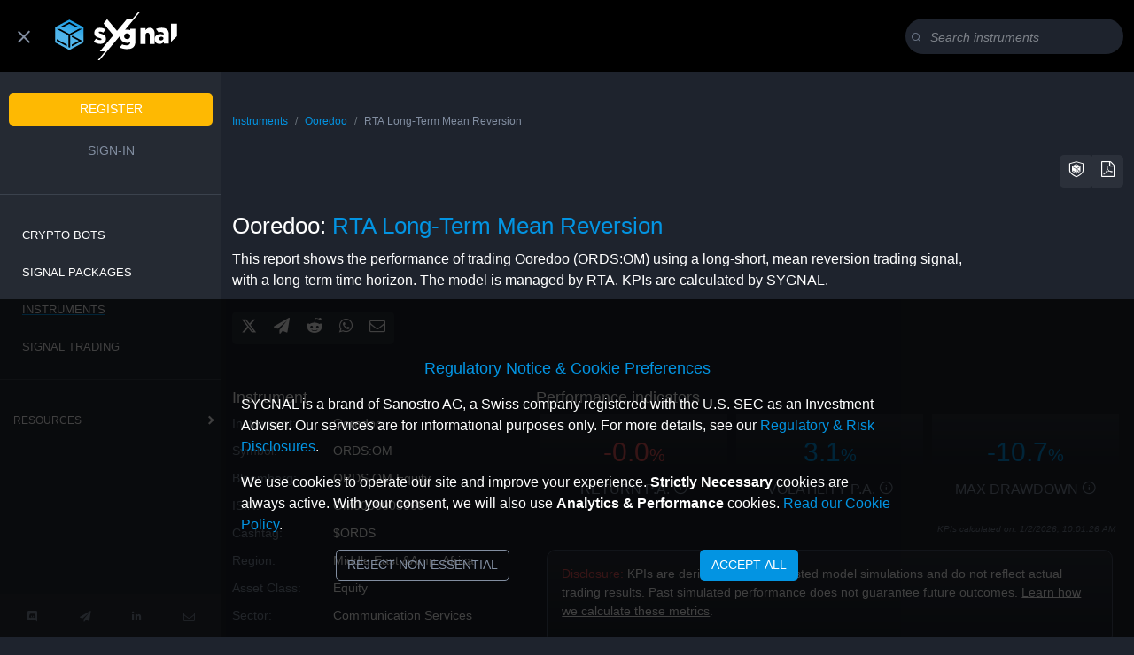

--- FILE ---
content_type: text/html;charset=UTF-8
request_url: https://sygnal.ai/instruments/ooredoo/report.xhtml?marketsymbol=ORDS%3AOM&smodeluuid=f31d8e26-77c9-444e-b87a-fd17b3d9a0ab
body_size: 9601
content:








	
	
		<!DOCTYPE html>
<html lang="en">
<head>
        <!-- Required meta tags, do not put anything above these -->
        <meta charset="utf-8" />
    	<meta http-equiv="X-UA-Compatible" content="IE=edge" />
    	<meta name="viewport" content="width=device-width, initial-scale=1.0" />
    	<!--http-equiv Tags -->
    	<!-- meta http-equiv="Content-Style-Type" content="text/css" / -->
        <!-- meta http-equiv="Content-Script-Type" content="text/javascript" /-->
        <!-- Sanostro rights tags -->
    	<meta name="publisher" content="SYGNAL by Sanostro AG" />
    	<meta name="copyright" content="&copy; Copyright 2020 - 2025 SYGNAL. All rights Reserved." />
    	<meta name="version" content="4.0.0" />
    	<!-- Favicon -->
    	<link rel="apple-touch-icon" sizes="180x180" href="/assets/favicon/apple-touch-icon.png" />
    	<link rel="icon" type="image/png" sizes="32x32" href="/assets/favicon/favicon-32x32.png" />
    	<link rel="icon" type="image/png" sizes="16x16" href="/assets/favicon/favicon-16x16.png" />
    	<link rel="manifest" href="/assets/favicon/site.webmanifest" />
    	<link rel="mask-icon" href="/assets/favicon/safari-pinned-tab.svg" color="#0394e2" />
    	<link rel="shortcut icon" href="/assets/favicon/favicon.ico" />
    	<meta name="msapplication-TileColor" content="#0394e2" />
    	<meta name="msapplication-config" content="/assets/favicon/browserconfig.xml" />
    	<meta name="theme-color" content="#ffffff" />
    	<!-- Page specific tags -->
        	<title>Signal Report | SYGNAL</title>
        	<meta name="description" content="Signal report" />
        	<meta name="author" content="SYGNAL" />
        	<meta name="language" content="english" />
        	<meta name="keywords"
        		content="signals,
        				investing,
        				assets,
        				asset,
        				trading,
        				investment,
        				management,
        				quant,
        				quantitative,
        				alpha,
        				analysis,
        				research,
        				forex,
        				fx,
        				equities
        				stocks,
        				indexes,
        				bonds,
        				cryptocurrencies,"	/>
        	<meta name="twitter:card" content="summary_large_image" />
        	<meta name="twitter:site" content="@SygnalAi" />
        	<meta name="twitter:title" content="SYGNAL Driven Trading" />
        	<meta name="twitter:description" content="View in-depth analysis and back-tested performance indicators for quantitative trading signals on SYGNAL. Informational data for research purposes." />
        	<meta name="twitter:image" content="https://sygnal.ai/assets/cards/dont-trade-hype.jpg" />
        	<meta name="robots" content="index, follow" />
    	<!-- BOOTSTRAP 5 -->
            	<link rel="stylesheet" 
            		href="https://cdn.jsdelivr.net/npm/bootstrap@5.0.2/dist/css/bootstrap.min.css" 
            		integrity="sha384-EVSTQN3/azprG1Anm3QDgpJLIm9Nao0Yz1ztcQTwFspd3yD65VohhpuuCOmLASjC" 
            		crossorigin="anonymous" />
            	<!-- Sanostro Custom CSS -->
            	<link rel="stylesheet"
            		type = "text/css" 
            		href="/css/sanostro-stylesheet-3.2.3-min.css" 
            		media="screen" />
    <link rel="stylesheet" href="/css/print-report-min.css" media="print">
    <!-- [REMOVED] Google Analytics script is no longer loaded here by default. 
         It is now loaded conditionally by /js/cookie-consent-logic.js after user gives consent. -->
    
    <!-- Service Worker and SYGNAL Core Scripts (Considered Strictly Necessary) -->
    <script>
      // Service Worker registration is considered functional for the site experience.
      if ('serviceWorker' in navigator) {
      	navigator.serviceWorker.register('/sygnal-serviceworker.js').then(function(registration) {
    		if(registration.installing) {
    	    	console.log('ServiceWorker installing');
    	    } else if(registration.waiting) {
    	    	console.log('ServiceWorker installed');
    	    } else if(registration.active) {
    	    	console.log('ServiceWorker registration active, scope is: ' + registration.scope);
    	    }
        }).catch( function(error) {
    		console.error('ServiceWorker registration failed: ', error);
        });
      } else {
    	console.log('The browser does not support serviceWorker. It might be in private mode');
      }
    </script>
    
    <!-- SYGNAL scripts are necessary for the site's core functionality. -->
    <script src="/js/sygnal-util-1.4.2-min.js"></script>
    <script src="/js/sygnal-adapter-3.2-min.js"></script>
    <script src="/js/sygnal-display-4.0.0-min.js"></script>
    <script src="/js/sygnal-partners-2.3.1-min.js"></script>
</head>
<body onload="pageLoaded()">
    <!-- NAVIGATION -->
    <!-- BEGIN SIDEBAR -->
    <nav id="sidebar" class="sidebar d-print-none">
    	<div class="sidebar-header"></div>
    	<div class="sidebar-body">
    		<div id="signRegBtns" class="d-none">
    			<ul class="list-unstyled components">
    				<li>
    					<button class="btn btn-solid-orange" onclick="setLastLocation('/account/register.html')">Register</button>
    				</li>
    				<li>
    					<button class="btn btn-icon sign-in-btn" onclick="setLastLocation('/account/sign-in.html')">Sign-in</button>
    				</li>
    			</ul>
    		</div>
    		<div id="navSignedIn" class="d-none">
    			<ul class="list-unstyled components">
    				<li>
    					<a id ="locSubscript" href="/subscriptions/index.html" onclick="removeLastLoc()">Signals</a>
    				</li>
    				<li>
    					<a id="locWatchlist" href="/watchlist/personal-watchlist.html">Watchlist</a>
    				</li>
    				<li>
    					<a id ="ptfBtn" class="d-done" href="/portfolios/portfolio-dashboard.html">Portfolios</a>
    				</li>
    				<hr>
    				<li>
    					<a id="locCryptoBots" href="/crypto-bots/">Crypto Bots</a>
    				</li>
    				<li>
    					<a id="locInstr" href="/instruments/index.html">Instruments</a>
    				</li>
    				<li>
    					<a href="/products/packages/">Signal Packages</a>
    				</li>
    			</ul>
    			<div class="accordion" id="resourceMenu" style="padding-top: 20px;">
    				<div class="accordion-item">
    					<div class="accordion-header" id="resources">
    						<button class="accordion-button collapsed" 
    						type="button" 
    						data-bs-toggle="collapse" 
    						data-bs-target="#collapseResource" 
    						aria-expanded="false" 
    						aria-controls="collapseResource"
    						style="margin-left: 0;padding-left: 15px; margin-bottom: 0; width: 100%">
    							resources
    						</button>
    					</div>
    					<div id="collapseResource" class="accordion-collapse collapse" aria-labelledby="collapseResource" data-bs-parent="#resourceMenu">
    						<div class="accordion-body">
    							<ul class="list-unstyled">
    								<li>
    									<a href="/signal-trading/about-trading-signals.html" target="_blank">Signal Trading</a>
    								</li>
    								<li>
    									<a id="locLatestA" href="/latest-from-sygnal/index.html">Latest from SYGNAL</a>
    								</li>
    								<li>
    									<a id="locAuditA" href="/audit/index.html">Blockchain Verification</a>
    								</li>
    								<li>
    									<a id="locQuantsA" href="/signal-managers/">Quants</a>
    								</li>
    							</ul>
    						</div>
    					</div>
    				</div>
    			</div>
    		</div>
    		<div id="navNotSignedIn" class="d-none">
    			<ul class="list-unstyled components">
    				<li class="nav-item"><a id="locCryptoBots" href="/crypto-bots/">Crypto Bots</a></li>
    				<li class="nav-item"><a id="locSigPackages" href="/products/packages/">Signal Packages</a></li>
    				<li class="nav-item"><a id="locInstr2" href="/instruments/">Instruments</a></li>
    				<li class="nav-item"><a id="locResources" href="/signal-trading/about-trading-signals.html">Signal Trading</a></li>
    			</ul>
    			<div class="accordion" id="resourceMenu2" style="padding-top: 20px;">
    				<div class="accordion-item">
    					<div class="accordion-header" id="resources2">
    						<button class="accordion-button collapsed" 
    						type="button" 
    						data-bs-toggle="collapse" 
    						data-bs-target="#collapseResource2" 
    						aria-expanded="false" 
    						aria-controls="collapseResource2"
    						style="margin-left: 0;padding-left: 15px; margin-bottom: 0; width: 100%">
    							resources
    						</button>
    					</div>
    					<div id="collapseResource2" class="accordion-collapse collapse" aria-labelledby="collapseResource2" data-bs-parent="#resourceMenu2">
    						<div class="accordion-body">
    							<ul class="list-unstyled">
    								<li>
    									<a id="locLatestA" href="/latest-from-sygnal/index.html">Latest from SYGNAL</a>
    								</li>
    								<li>
    									<a id="locAuditA" href="/audit/index.html">Blockchain Verification</a>
    								</li>
    								<li>
    									<a id="locQuantsA" href="/signal-managers/">Quants</a>
    								</li>
    							</ul>
    						</div>
    					</div>
    				</div>
    			</div>
    		</div>
    	</div>
    	<div class="sidebar-footer fixed-bottom">
    		<div id="logoutBtn" class="d-none">
    			<ul class="list-unstyled components">
    				<li>
    				    <a role="button" class="btn btn-icon sign-in-btn m-2" href="/account/logout.xhtml" title="log-out" onclick="sessionStorage.setItem('signed_in', false)">Logout</a>
    				</li>
    			</ul>
    		</div>
    		<ul class="list-unstyled components">
    			<li>
    				<div class="d-flex justify-content-evenly">
    					<a class="btn btn-icon mr-1 ml-3" href="https://discord.gg/4wDbU4Yd2t" target="_blank"><i class="icon-discord"></i></a>
    					<a class="btn btn-icon mr-1" href="https://t.me/+sHwyjPhsdrE2MmE0" target="_blank"><i class="icon-telegram"></i></a>
    					<!--<a class="btn btn-icon mr-1" href="https://twitter.com/SygnalAi" target="_blank"><i class="icon-x-twitter"></i></a>-->
    					<a class="btn btn-icon mr-1" href="https://www.linkedin.com/company/sygnal-ai/" target="_blank"><i class="icon-linkedin"></i></a>
    					<a class="btn btn-icon mr-1" href="mailto:support@sygnal.ai"><i class="icon-envelope"></i></a>
    				</div>
    			</li>
    		</ul>
    	</div>
    </nav>
    <script>
    
        displaySignedIn("signRegBtns", false);
        displaySignedIn("logoutBtn", true); 
        displaySignedIn("navSignedIn", true);
        displaySignedIn("navNotSignedIn", false);
        checkUserPortfolio();
        getSecondLevelLocation(); // Displays user second-level location
        addInstrLoc();
    
        function addInstrLoc() {
        	let instrLoc = document.getElementById('locInstr');
        	let instrLoc2 = document.getElementById('locInstr2');
        	if (instrLoc.className === 'active-location') {
        		instrLoc2.className = 'active-location';
        	}
        }
    
        function displaySidebarNav() {
        	let sidebar = document.getElementById('sidebar');
        	let content = document.getElementById('content');
        	let collapse = document.getElementById('navCollapse');
    		sidebar.classList.toggle("active");
    		content.classList.toggle("active");
    		collapse.classList.toggle("active");
        }
    	    
    </script>
    <!-- END SIDEBAR -->
    <header>
            <nav class="navbar fixed-top navbar-expand-md" id="navbarDynamic">
                <div class="container-fluid">
                    <button type="button" id="navCollapse" onclick="displaySidebarNav()">
                       <span></span>
                       <span></span>
                       <span></span>
                    </button>  
                    <a class="navbar-brand" href="/">
                       <img class="" src="/assets/img/sygnal-logo.svg" alt="SYGNAL | Signal Driven Trading" height="55" width="138">
                    </a>
                    <div id="header-search-bar" class="ms-auto d-none d-md-block">
                        <div class="search-box my-auto">
                            <form id="search-header" action="/instruments/index.html">
                                <div class="input-group">
                                    <div class="input-group-prepend">
                                        <i class="icon-search gray"></i>
                                    </div>
                                    <input class="form-control form-control-sm" type="text"
                                    placeholder="Search instruments" aria-label="Search" name="searchquery"
                                    id="headerSearchBar" value="" /><span></span>
                                    <div class="input-group-append">
                                        <button type="reset" id="clearSBarBtn" class="btn btn-clear-search" onclick="clearSearch('headerSearchBar')"><i class="icon-x clear-search"></i></button>
                                    </div>
                                </div>
                            </form>
                        </div>
                    </div>
                </div>  
            </nav>
        <!-- End NAVBAR -->
        </header>
        <!-- End Header -->
    <!-- MODELS -->
    <!-- BEGIN MODAL OVERLAY -->
    <div id="modalOverlay" class="modal-overlay" style="display: none;"></div>
    <!-- END MODAL OVERLAY -->
    <!-- BEGIN MODAL -->
        <div class="modal fade" id="modal" tabindex="-1" role="dialog" aria-labelledby="modal"
        aria-hidden="true">
        </div>
        <script>
        
        	let modalId = 'modal';
        
        </script>
        <!-- END MODAL -->
<!-- CONENT WRAPER **DO NOT DELETE ** -->
<div class="wrapper">    
    <!-- CONTENT -->
    <div id="content">
        <main>
            <div class="container d-none d-print-block" style="margin-bottom: 30px;">
            	<img src="/assets/img/sygnal-logo-print.svg" alt="SYGNAL" class="logo" height="55" width="138"/>
            </div>
            <!-- content container -->
            <div class="container">
            	<div class="row d-print-none">
            		<div class="col-12">
            			<aside>
            				<div id="alert"></div>
            			</aside>
            		</div>
            	</div>
            	<div class="row d-print-none mt-2 mb-2">
            		<div class="col-12">
            			<ol class="breadcrumb">
            		    	<li class="breadcrumb-item"><a class="blue" href="/instruments/index.html">Instruments</a></li>
            		    	<li class="breadcrumb-item" aria-current="page"><a id="activeInstr" class="blue" href=""></a></li>
            		    	<li class="breadcrumb-item active" style="text-transform: capitalize;" id="activeModel" aria-current="page"></li>
            		  	</ol>
            		</div>
            	</div>
            	<div class="row d-print-none mt-2 mb-2">
            		<div class="col-12">
            			<aside id="reportTools" class="float-end">
            				<div class="btn-group d-print-none" role="group">
            			       	<button 
            		          		data-bs-toggle="tooltip" 
            		          		data-bs-placement="top" 
            		          		title="Remove from My Watchlist" 
            		          		class="btn share-btn d-none" 
            		          		data-callback="onSubmit" 
            		          		data-action="submit"
            		          		onclick="removeFromWL()"
            		          		id="remWlBtn">
            		          		<i class="icon-minus-square"></i>
            			        </button>
            					<button 
            						data-bs-toggle="tooltip" 
            						data-bs-placement="top" 
            						title="Add to My Watchlist" 
            						class="btn share-btn d-none" 
            						data-callback="onSubmit"
            						data-action="submit"
            						onclick="add2WL()"
            		                id="add2WlBtn">
            						<i class="icon-plus-square"></i>
            					</button>
            				     <nav>
            				        <a 	role="button"
            			          		data-bs-toggle="tooltip" 
            			          		data-bs-placement="top" 
            			          		title="See audited track record" 
            			          		class="btn share-btn" 
            			          		id="seeAudit"
            			          		href="/audit/index.html">
            			          		<i class="icon-blockchain-verified"></i>
            				        </a>
            				    </nav>
            					<button data-bs-toggle="tooltip" data-bs-placement="top" title="Print Report" class="btn share-btn d-print-none" onclick="printFunction()">
            						<i class="icon-pdf"></i>
            					</button>
            				</div>
            			</aside>
            		</div>
            	</div>
            	<div class="row">
            		<div class="col-12">
            			<h1 style="text-transform: capitalize;" id="instrumentModel"><span id="titleInstr">overlay instrument:</span> <span class="blue" id="titleModel">Signal model &amp; time horizon</span></h1>
            			<p class="subtitle" id="updated"></p>
            		</div>
            	</div>
            	<div class="row">
            		<div class="col-md-10 col-12">
            			<p>This report shows the performance of trading <span id="instrName1"></span> (<span id="instrMS"></span>) using a <span id="hDir"></span>, <span id="modelType"></span> trading signal, with a <span id="tHorizon"></span> time horizon. The model is managed by <span id="manager"></span>. KPIs are calculated by SYGNAL.</p>
            			<aside>
            				<div id="socialShareBar" class="btn-group mt-2 d-print-none" role="group">
            					<a id="ssbTwitter"><i class="btn share-btn icon-x-twitter"></i></a>
            					<a id="ssbTelegram"><i class="btn share-btn icon-telegram"></i></a>
            					<a id="ssbReddit"><i class="btn share-btn icon-reddit"></i></a>
            					<a id="ssbWhatsApp"><i class="btn share-btn icon-whatsapp"></i></a>
            					<a id="ssbEmail"><i class="btn share-btn icon-envelope"></i></a>
            				</div>
            			</aside>
            		</div>
            	</div>
            	<div class="row">
            		<div class="col-sm-4 mb-4" style="text-transform: capitalize; min-height: 376px;" >
            			<section id="instrumentCont">
            				<div id="instrumentOverview"></div>
            			</section>
            		</div>
            		<div class="col-sm-8 mb-4">
            			<section id="kpiCont">
            			    <h2>Performance indicators</h2>
            			    <div class="row reduce-gutters">
            			        <div class="col-4">
            			            <div class="kpi-box">
            			                <div class="kpi-large green" id="ret_h_pa">-</div>
            			                <h5>return p.a.
            			                    <span data-bs-toggle="tooltip" data-bs-placement="top" 
            			                          title="Model-based, back-tested data. The simulated, annualized rate of return. This is not an actual investment result.">
            			                        <i class="icon-info"></i>
            			                    </span>
            			                </h5>
            			            </div>
            			        </div>
            			        <div class="col-4">
            			            <div class="kpi-box">
            			                <div class="kpi-large blue" id="vola_h_pa">-</div>
            			                <h5>volatility p.a.
            			                    <span data-bs-toggle="tooltip" data-bs-placement="top" 
            			                          title="Model-based, back-tested data. The annualized standard deviation of the simulated returns, a common measure of risk.">
            			                        <i class="icon-info"></i>
            			                    </span>
            			                </h5>
            			            </div>
            			        </div>
            			        <div class="col-4">
            			            <div class="kpi-box">
            			                <div class="kpi-large blue" id="max_dd_h">-</div>
            			                <h5>max drawdown
            			                    <span data-bs-toggle="tooltip" data-bs-placement="top" 
            			                          title="Model-based, back-tested data. The largest peak-to-trough decline in the simulated model's value. This is not an actual investment loss.">
            			                        <i class="icon-info"></i>
            			                    </span>
            			                </h5>
            			            </div>
            			        </div>
            			        <div class="col me-1">
            			            <span id="calculatedOn" class="subtitle-light float-end"></span>
            			        </div>
            			    </div>
            			</section>
            			<div class="row mt-3" style="margin-left: 0px; margin-right: 0px;">
            				<div class="container">
            					<div class="card" style="background-color: #1a202c; border: 1px solid #4a5568;">
            						<div class="card-body gray">
            							<!-- Mini-Disclaimer for Strategies -->
            							<p class="small"><span class="red">Disclosure:</span> KPIs are derived from back-tested model simulations and do not reflect actual trading results. Past simulated performance does not guarantee future outcomes. <a href="/signal-trading/understanding-our-signal-metrics.html" style="text-decoration: underline;" target="_blank">Learn how we calculate these metrics</a>.</p>
            						</div>
            					</div>
            				</div>
            			</div>
            		</div>
            	</div>
            	<div class="row">
            		<div class="col-sm-4 mb-4">
            			<section id="signalCurrentCont">
            				<h2>Current signal</h2>
            				<div class="signalScale-box d-flex">
            
            					<div class="signal-scale">
            						<img src="/assets/img/hbp.svg"
            						alt="Signal Scale | SYGNAL" id="scaleSVG" />
            						<div class="signalbubble" style="top: 96px" id="signalBubble">
            							<div class="kpi-medium blue" id="signalCurrent"></div>
            						</div>
            						<img src="/assets/img/scale-handle.svg"
            						class="scale-handle svg.print" style="top: 111px"
            						id="scaleHandle" alt="scale-handle" />
            					</div>
            					<div>
            						<div class="info-bubble" data-bs-toggle="tooltip" data-bs-placement="right" title="Max bullish"></div>
            						<div class="info-bubble" data-bs-toggle="tooltip" data-bs-placement="right" title="Strong bullish"></div>
            						<div class="info-bubble" data-bs-toggle="tooltip" data-bs-placement="right" title="Bullish"></div>
            						<div class="info-bubble" data-bs-toggle="tooltip" data-bs-placement="right" title="Slightly bullish"></div>
            						<div class="info-bubble" data-bs-toggle="tooltip" data-bs-placement="right" title="Neutral"></div>
            						<div class="info-bubble" data-bs-toggle="tooltip" data-bs-placement="right" title="Slightly bearish"></div>
            						<div class="info-bubble" data-bs-toggle="tooltip" data-bs-placement="right" title="Bearish"></div>
            						<div class="info-bubble" data-bs-toggle="tooltip" data-bs-placement="right" title="Strong bearish"></div>
            						<div class="info-bubble" data-bs-toggle="tooltip" data-bs-placement="right" title="Max bearish"></div>
            					</div>
            					<div id="get-signal" class="m-auto"></div>
            					<div id="automate-signal"></div>
            				</div>
            				<div id="not-signed-in-msg" class="d-print-none"></div>
            				<div>
            					<span id="signalCont" class="subtitle-light text-left"></span>
            				</div>
            			</section>
            			<section id="signalPrevCont">
            				<h2>Previous signals</h2>
            				<div class="row">
            					<div class="col-1 d-print-none" id="signalAlert1D"></div>
            					<div class="col-3">
            						<p class="gray">Last:</p>
            					</div>
            					<div class="col-8">
            						<p class="blue" id="signalPast1D"></p>
            					</div>
            				</div>
            				<div class="row d-none">
            					<div class="col-1 d-print-none" id="signalAlert7D"></div>
            					<div class="col-3">
            						<p class="gray">7d:</p>
            					</div>
            					<div class="col-8">
            						<p class="blue" id="signalPast7D"></p>
            					</div>
            				</div>
            			</section>
            		</div>
            		<div class="col-sm-8 mb-4">
            			<section id="histCont">
            				<h2>Instrument price vs trading signal</h2>
            				<div class="kpi-box">
            					<div id="chartCont"></div>
            					<div id="chartSpinner" class="chart-spinner d-print-none">
                      				<div class="spinner"></div>
                   				</div>
            				</div>
            				
            				<div class="d-flex flex-row mt-2 justify-content-between d-print-none">
            					<div id="chart-truncated"></div>
            					<a id="downloadCsv" data-bs-toggle="tooltip" data-bs-placement="top" title="Download signal and price history (.csv)" class="btn btn-outline-blue" target="_blank" href=""><i class="icon-download me-2"></i> download history</a>
            				</div>
            				<div class="row mt-3" style="margin-left: 0px; margin-right: 0px;">
            					<div class="container">
            						<div class="card" style="background-color: #1a202c; border: 1px solid #4a5568;">
            							<div class="card-body gray">
            								<!-- Mini-Disclaimer for Strategies -->
            								<p class="small"><span class="red">Disclosure:</span> The above chart contains impersonal, model-based data for informational purposes only; not investment advice. <a href="/notices/regulatory-disclosure.html" style="text-decoration: underline;" target="_blank">Review our Regulatory & Risk disclosures</a>. You can learn how to read and interpret a signal chart <a href="/signal-trading/how-to-read-a-signal-chart.html" target="_blank" style="text-decoration: underline;">here</a>.</p>
            							</div>
            						</div>
            					</div>
            				</div>
            			</section>
            		</div>
            	</div>
            	<div class="row">
            		<div class="col-sm-4 mb-4">
            			<section id="signalModelCont">
            				<h2>Model overview</h2>
            				<dl class="text-capitalize">
            					<div class="row">
            						<div class="col-4">
            							<dt class="gray" data-bs-toggle="tooltip" data-bs-placement="right" title="Model name used by the signal provider.">Name:</dt>
            						</div>
            						<div class="col-8">
            							<dd class="blue" id="signalModelName"></dd>
            						</div>
            					</div>
            					<div class="row">
            						<div class="col-4">
            							<dt class="gray"  data-bs-toggle="tooltip" data-bs-placement="right" title="Quantitative model used to calculate the signal">Model Type:</dt>
            						</div>
            						<div class="col-8">
            							<dd class="blue" id="modelCategory"></dd>
            						</div>
            					</div>
            					<div class="row">
            						<div class="col-4">
            							<dt class="gray"  data-bs-toggle="tooltip" data-bs-placement="right" title="Refers to the investment period and time perameters used in the quantitative model">Time horizon:</dt>
            						</div>
            						<div class="col-8">
            							<dd class="blue" id="timeHorizon"></dd>
            						</div>
            					</div>
            					<div class="row">
            						<div class="col-4">
            							<dt class="gray"  data-bs-toggle="tooltip" data-bs-placement="right" title="Model hedge or trade direction: Long-short, Short or Long. Click on the data for more details.">Direction:</dt>
            						</div>
            						<div class="col-8">
            							<dd class="blue underline" id="hedgedirection"></dd>
            						</div>
            					</div>
            					<div class="row">
            						<div class="col-4">
            							<dt class="gray" data-bs-toggle="tooltip" data-bs-placement="right" title="The frequency refers to how often the signal is delivered by the signal provider. For example, a daily frequency means the signal is delivered by the provider on a daily basis when the markets are open.">Frequency:</dt>
            						</div>
            						<div class="col-8">
            							<dd class="blue" id="expectedFreq"></dd>
            						</div>
            					</div>
            					<div class="row">
            						<div class="col-4">
            							<dt class="gray"  data-bs-toggle="tooltip" data-bs-placement="right" title="Signal manager code name">Manager:</dt>
            						</div>
            						<div class="col-8">
            							<dd class="blue underline" id="providerSym"></dd>
            						</div>
            					</div>
            				</dl>
            			</section>
            		</div>
            		<div class="col-sm-8 mb-4">
            			<section id="printModDesc">
            				<h2>Model description</h2>
            				<p class="" id="modelDescription" style="white-space:pre-line;"></p>
            			</section>
            		</div>
            	</div>
            	<div class="row">
            		<div class="col-sm-4 mb-4"></div>
            		<div class="col-sm-8 mb-4">
            			<section>
            				<div id="rationals"></div>
            			</section>
            		</div>
            	</div>
            </div>
            <div class="section-space-large"></div>
            <!-- HighCharts -->
            <script src="https://code.highcharts.com/highcharts.js"></script>
            <script src="https://code.highcharts.com/modules/data.js"></script>
            <script src="https://code.highcharts.com/modules/exporting.js"></script>
            <script src="https://code.highcharts.com/modules/offline-exporting.js"></script>
            <!-- Reports.js -->
            <script src="/js/sygnal-reports-2.1.3-min.js"></script>
            
        </main>
        <div class="page-break-print print-header d-none d-print-block ms-4 mt-3 mb-5">
        	<img src="/assets/img/sygnal-logo-print.svg" alt="SYGNAL-logo" class="logo" height="55" width="138" />
        </div>
        <div class="container mb-5">
        	<div class="container" id="disclaimer">
        		<div class="col-12">
        			<h6>WHAT YOU NEED TO KNOW ABOUT THE SIGNALS</h6>
        			<p>Our signals ("the Signals") are based on mathematical or statistical models, which academics and practitioners use in the context of financial markets. For instance, they give an indication for a certain trend, a relative valuation or a price pattern. Our Signals are typically sourced from leading practitioners like professional quantitative research firms. Before accepting a Signal to the platform, we analyse the quality and characteristics of the historic signal time series and assess the quality of the person, team or firm supplying the Signals. Despite our best efforts, we can give no guarantee as to the future quality of the Signals and the providers of the Signals (Signal Managers). Signals, which might have been value adding in the past, might not be value adding in the future, due to a changing market structure, changing market inefficiencies, changes in the model methodology and many other reasons.</p>
        			<p>A Signal must therefore NEVER be used as the sole input or trigger for a trading decision. It can only be regarded as one of many input factors in making your own investment decision.</p>
        			<p>You should therefore treat a Signal similar to Price / Earnings information of a stock: It can be a helpful information to evaluate the attractiveness of a stock or another financial instrument, but it is only one piece of information. You will need additional information before you can make a sound investment decision. 
        			</p>
        			<p>SYGNAL therefore excludes all liability related to the Signals or any other services provided by us or any related party. Any use of the Signals, in whatever context or way, will be at your sole responsibility and YOUR COMPLETE OWN RISK.</p>
        			<p>You must fully understand and accept these terms before using our services.</p>
        			<p>SYGNAL <span id="disclaimerCr4"></span></p>
        		</div>
        	</div>
        	<p class="d-none d-print-block gray text-center fixed-bottom">&copy; Copyright <span id="disclaimerCr5"></span> SYGNAL&reg; . All rights Reserved.</p>
        </div>
        <script>
        
        	getCopyrightYear("disclaimerCr4");
        	getCopyrightYear("disclaimerCr5");
        
        </script>  
        <div class="d-print-none">
            <section class="container-fluid medium-gray-bg mt-0">
            	<div class="container">
            		<div class="row pt-5" id="benefits-bar">
            			<div class="col-md-4 mb-4 justify-content-center">
            				<h3 style="font-size: 1.2rem;"><i class="icon-line-chart benefits-icon"></i><span class="gradient-text-blue">Capture</span> upsides</h3>
            				<div class="break"></div>
            				<p class="lead" style="color:#fff;">Use SYGNAL to identify potential opportunities with data-driven models</p>
            			</div>
            			<div class="col-md-4 mb-4 justify-content-center">
            				<h3 style="font-size: 1.2rem;"><i class="icon-asterisk benefits-icon"></i><span class="gradient-text-blue">Reduce</span> risk</h3>
            				<div class="break"></div>
            				<p class="lead" style="color:#fff;">Use signals to inform timing decisions</p>		
            			</div>
            			<div class="col-md-4 justify-content-center">
            				<h3 style="font-size: 1.2rem;"><i class="icon-road benefits-icon"></i><span class="gradient-text-blue">Gain</span> discipline</h3>
            				<div class="break"></div>
            				<p class="lead" style="color:#fff;">Don't stress. Add structure and consistency to your process</p>
            			</div>
            		</div>
            	</div>
            	<div class="row mt-4 pb-4" id="asset-class-bar">
            		<div class="col-12">
            			<div class="asset-class-block d-flex justify-content-around">
            				<div class="p-2"><a href="/instruments/index.html?marketcat=EQUITY"><i class="icon-bar-chart"></i> <span class="d-none d-md-inline">EQUITIES</span></a></div>
            				<div class="p-2"><a href="/instruments/index.html?marketcat=CUR"><i class="icon-dollar"></i> <span class="d-none d-md-inline">FOREX</span></a></div>
            				<div class="p-2"><a href="/instruments/index.html?marketcat=CRY"><i class="icon-btc"></i> <span class="d-none d-md-inline">CRYPTOCURRENCIES</span></a></div>
            				<div class="p-2"><a href="/instruments/index.html?marketcat=IND"><i class="icon-list-ul"></i> <span class="d-none d-md-inline">INDICES</span></a></div>
            				<!-- div class="p-2"><a href="/instruments/index.html?marketcat=FUT"><i class="icon-line-chart"></i> <span class="d-none d-md-inline">FUTURES</span></a></div-->
            				<div class="p-2"><a href="/instruments/index.html?marketcat=COM"><i class="icon-world"></i> <span class="d-none d-md-inline">COMMODITIES</span></a></div>
            			</div>
            		</div>
            	</div>
            </section>
        </div>
        <!-- FOOTER -->
        <footer class="page-footer d-print-none">
        <div class="container">
          <div class="container-fluid text-md-left">
            <!-- BRAND -->
            <div class="row">
              <div class="col-md-4">
                <a href="/">
                  <img src="/assets/img/sygnal-logo.svg" alt="SYGNAL" height="90" width="225" />
                </a>
                <p class="subtitle">By Sanostro</p>
                <!-- SOCIAL LINKS -->
                <nav class="d-flex">
                  <a class="btn btn-icon" href="https://discord.gg/4wDbU4Yd2t" target="_blank" rel="noopener noreferrer"><i class="icon-discord"></i></a>
                  <a class="btn btn-icon me-1" href="https://t.me/+sHwyjPhsdrE2MmE0" target="_blank" rel="noopener noreferrer"><i class="icon-telegram"></i></a>
                  <a class="btn btn-icon me-1" href="https://www.linkedin.com/company/sygnal-ai/" target="_blank" rel="noopener noreferrer"><i class="icon-linkedin"></i></a>
                  <a class="btn btn-icon me-1" href="mailto:support@sygnal.ai"><i class="icon-envelope"></i></a>
                </nav>
              </div>
              <hr class="clearfix w-100 d-md-none pb-3"> 
              <!-- CONTENT SECTION -->
              <div class="col-md-8">
                <div class="row">
                  <div class="col-md-4 mb-4">
                    <p style="color: #828EA1;">Services</p>
                    <nav>
                      <ul class="list-footer">
                        <li><a href="/products/packages/">Products</a></li>
                        <li><a href="/crypto-bots/">Crypto Bots</a></li>
                        <li><a href="/instruments/">Instruments</a></li>
                        <li><a href="/audit/index.html">Blockchain Audit</a></li>
                      </ul>
                    </nav> 
                  </div>
                  <div class="col-md-4 mb-4">
                    <p style="color: #828EA1;">Resources</p>
                    <nav>
                      <ul class="list-footer">
                        <li><a href="/signal-trading/about-trading-signals.html">About Signals</a></li>
                        <li><a href="/latest-from-sygnal/index.html">Latest from SYGNAL</a></li>
                        <li><a href="/signal-managers/">Quants</a></li>
                      </ul>
                    </nav>
                  </div>
                  <div class="col-md-4 mb-4">
                    <p style="color: #828EA1;">About us</p>
                    <nav>
                      <ul class="list-footer">
                        <li><a href="https://sanostro.com/" target="_blank" rel="noopener noreferrer">Sanostro</a></li>
                        <li><a href="mailto:support@sygnal.ai">Contact</a></li>
                      </ul>
                    </nav>
                  </div>          
                </div>
                <p class="small gray">SYGNAL is a brand of Sanostro AG, a Swiss company registered with the U.S. SEC as an Investment Adviser. Registration does not imply any level of skill or training.</p>
              </div>
            </div>
          </div>
          <div class="section-space">
          </div>
          <div class="d-md-flex">
            <!-- COPYRIGHT -->
            <p class="text-center ms-auto order-md-2 small" style="color: #828EA1; margin-top: 10px;">&copy; Copyright <span id="footerCr"></span> SYGNAL&reg; by Sanostro AG. All rights reserved.</p>
            <!-- NOTICES -->
            <nav>
              <ul class="list-inline notice-list order-md-1 text-center">
                <li class="list-inline-item"><a href="/notices/terms-and-conditions.html" class="gray" target="_blank">Terms</a></li>
                <li class="list-inline-item"><a href="/notices/privacy-policy.html" class="gray" target="_blank">Privacy</a></li>
                <li class="list-inline-item"><a href="/notices/imprint.html" class="gray" target="_blank">Imprint</a></li>
                <li class="list-inline-item"><a href="/notices/cookie-policy.html" class="gray" target="_blank">Cookies</a></li>
                <li class="list-inline-item"><a href="/notices/regulatory-disclosure.html" class="gray" target="_blank">Regulatory & Risk Disclosures</a></li>
              </ul>
            </nav>
          </div>
          <div class="section-space-large">
          </div>
        </div>  
        </footer>
        <script>
        
          getCopyrightYear("footerCr");
        
        </script>
        <!-- Footer -->
        <!-- END CONTENT -->
    </div>
<!-- END WRAPPER -->
</div>    
    <!-- START GDPR & SEC Compliant Cookie Consent Banner -->
    <section id="cookieConsentBanner" class="d-print-none d-none mt-0">
    	<div class="cookie-bar">
    		<div class="container mt-5 mb-5">
    			<div class="cookie-modal-content">
    				<h3 class="blue text-center">Regulatory Notice & Cookie Preferences</h3>
    					<div class="row">
    						<div class="col-md-8 offset-md-2">
    							<p class="regulatory-notice mb-3">
    								SYGNAL is a brand of Sanostro AG, a Swiss company registered with the U.S. SEC as an Investment Adviser. Our services are for informational purposes only. For more details, see our <a href="/notices/regulatory-disclosure.html" target="_blank" class="blue">Regulatory & Risk Disclosures</a>.
    							</p>
    							<p class="cookie-notice mb-3">
    								We use cookies to operate our site and improve your experience. <strong>Strictly Necessary</strong> cookies are always active. With your consent, we will also use <strong>Analytics & Performance</strong> cookies. <a href="/notices/cookie-policy.html" target="_blank" class="blue">Read our Cookie Policy</a>.
    							</p>
    
    							<div class="cookie-buttons d-flex justify-content-around mb-3">
    								<button class="btn btn-outline-gray" onclick="handleReject()">Reject Non-Essential</button>
    								<button class="btn btn-solid-blue" onclick="handleAcceptAll()">Accept All</button>
    							</div>
    
    						</div>
    					</div>
    				</div>
    			</section>
    <!-- END Cookie Consent Banner -->
    <script src="/js/cookie-consent-logic.js"></script>
    <!-- SCRIPTS -->
    <!-- BOOTSTRAP 5 JS -->
    <script src="https://cdn.jsdelivr.net/npm/bootstrap@5.0.2/dist/js/bootstrap.bundle.min.js" 
    	integrity="sha384-MrcW6ZMFYlzcLA8Nl+NtUVF0sA7MsXsP1UyJoMp4YLEuNSfAP+JcXn/tWtIaxVXM" 
    	crossorigin="anonymous">
    </script>
    <!-- Bootstrap tooltip trigger -->
    <script>
    
    	var tooltipTriggerList = [].slice.call(document.querySelectorAll('[data-bs-toggle="tooltip"]'))
    	var tooltipList = tooltipTriggerList.map(function (tooltipTriggerEl) {
    	  return new bootstrap.Tooltip(tooltipTriggerEl)
    	})
    
    </script>
</body>
</html>

	
	
	
	
	



--- FILE ---
content_type: text/css
request_url: https://sygnal.ai/css/sanostro-stylesheet-3.2.3-min.css
body_size: 17170
content:
@charset "UTF-8";
/*===============================================
      UTILITIES CSS
===============================================*/
/* Ordered by loading */
/* ----------------------------------------------
      BASE STRUCTURE
------------------------------------------------*/
html {
  scroll-behavior: smooth;
}

body {
  background-color: #1E232D;
  font-family: "Helvetica Neue", Arial, sans-serif;
}

/* ----------------------------------------------
      TEXT STYLES
------------------------------------------------*/
/* BASE STYLING */
p {
  font-size: 16px;
  color: #ffffff;
  margin-bottom: 10px;
}

.p-large {
  font-size: 1.2em; /* alternative <p> sizes */
}

.p-small {
  font-size: 0.8em; /* alternative <p> sizes */
}

.p-micro {
  font-size: 0.7em; /* alternative <p> sizes */
}

/* Headers */
h1 {
  font-size: 26px;
  color: #0394E2;
  padding-top: 20px;
}

@media (max-width: 768px) {
  .h1 {
    font-size: 22px;
  }
}
h1 span {
  color: #fff;
}

h2 {
  font-size: 18px;
  color: #ffffff;
  padding-top: 20px;
}

#homepage h2 {
  font-size: 1.8rem;
}

@media (max-width: 768px) {
  #homepage h2 {
    font-size: 1.5rem;
  }
}
h3 {
  font-size: 18px;
  color: #ffffff;
  padding-top: 20px;
  padding-bottom: 10px;
}

h4 {
  font-size: 16px;
  color: #ffffff;
  padding-top: 10px;
  padding-bottom: 20px;
  text-transform: capitalize;
}

h5 {
  font-size: 16px;
  color: #828EA1;
  padding-top: 10px;
  padding-bottom: 20px;
  text-transform: uppercase;
}

@media (max-width: 768px) {
  h5 {
    font-size: 12px;
  }
}
h6 {
  font-size: 14px;
  color: #828EA1;
  padding-bottom: 20px;
  font-style: italic;
}

/* Subtitles */
.subtitle {
  font-size: 12px;
  color: #828EA1;
  font-style: italic;
  text-transform: none;
}

.subtitle-light {
  font-size: 10px;
  color: #828EA1;
  font-style: italic;
  text-transform: none;
  opacity: 0.9;
}

/* PAGE/SECTION SPECIFIC */
/* Used to style disclaimer text */
#disclaimer p {
  font-size: 12px;
  color: #828EA1;
  font-style: italic;
  text-align: justify;
  text-justify: inter-word;
  text-transform: none;
}

/* KPIS */
.kpi-large {
  font-size: 30px;
  padding-top: 20px;
}

.kpi-medium {
  font-size: 24px;
  padding-top: 20px;
}

.kpi-small {
  font-size: 20px;
}

@media (max-width: 768px) {
  .kpi-large {
    font-size: 24px;
  }
  .kpi-medium {
    font-size: 20px;
  }
  .kpi-small {
    font-size: 16px;
  }
}
/* TEXT TRANSFORMATION/DECORATION */
.underline {
  text-decoration: underline;
}

/* MISCELLANEOUS STYLES */
/* Visually creates h1 header, when not h1 */
.h1-spoof {
  font-size: 26px;
  color: #0394E2;
  padding-top: 20px;
}

.errorMsg {
  font-size: 14px;
  color: #DC5357;
}

.lead {
  font-style: italic;
  font-weight: 400;
}

@media (max-width: 768px) {
  .lead {
    font-size: 1.2em;
  }
}
/* TEXT JUSTIFICATION */
/* Provider descriptions */
#provider-description {
  text-align: justify;
  text-justify: inter-word;
}

/* OPAQUE BACKGROUND FOR WHITE TEXT OVER COLORED IMAGE */
.text-background {
  background-color: rgba(30, 35, 45, 0.7); /* #1E232D with 70% opacity */
  padding: 10px; /* Adjust padding as needed */
  border-radius: 5px; /* adds rounded corners */
}

.glow {
  text-shadow: 0 0 8px rgba(0, 123, 255, 0.5);
}

/* BLOCKQUOTES */
blockquote {
  position: relative;
  padding: 20px 20px 20px 40px;
  margin: 20px 0;
  font-size: 1.25rem; /* Adjust font size as needed */
  font-style: italic;
  background-image: linear-gradient(#2B303A, #1E232D);
  border-left: 10px solid #30C7E0;
  color: #fff; /* Text color */
  box-shadow: 0 4px 8px rgba(0, 0, 0, 0.1);
}

blockquote::before {
  content: "“"; /* Unicode for left double quote */
  font-family: Georgia, serif;
  font-size: 4rem; /* Size of the quote mark */
  color: #30C7E0; /* Color of the quote mark */
  position: absolute;
  left: 10px;
  top: -10px;
}

blockquote::after {
  content: "";
  display: block;
  width: 100px; /* Adjust width as needed */
  height: 2px;
  background: #30C7E0; /* Line color */
  margin: 20px 0 0;
}

blockquote footer {
  display: block;
  margin-top: 10px;
  font-size: 0.9rem; /* Adjust footer font size */
  color: #828EA1; /* Footer text color */
}

blockquote footer::before {
  content: "— "; /* Unicode for em dash and thin space */
  color: #30C7E0; /* Color of the dash */
}

/* ----------------------------------------------
      COLORS
------------------------------------------------*/
/* BASE COLORS */
.blue {
  color: #0394E2;
}

.gray {
  color: #828EA1;
}

.white {
  color: #fff;
}

.green {
  color: #19C59D; /* Profit, positive numbers */
}

.orange {
  color: #FEB902; /* Call to action, alerts */
}

.red {
  color: #DC5357; /* Loss, negative numbers, errors */
}

code {
  color: #DC5357;
}

.crypto {
  color: #30C7E0; /* Color for referring to cryptos */
}

.dark-text {
  color: #1e232d;
}

/* GRADIENTS */
/* Creates fading effect for collapsed text */
.gradient-text-fade {
  background-color: #1E232D;
  background-image: linear-gradient(180deg, rgb(130, 142, 161), rgba(130, 142, 161, 0));
  background-size: 100%;
  background-repeat: repeat;
  -webkit-background-clip: text;
  -webkit-text-fill-color: transparent;
  -moz-background-clip: text;
  -moz-text-fill-color: transparent;
}

/* Adds orange gradient effect to text */
.gradient-text-orange {
  background-color: #1E232D;
  background-image: linear-gradient(45deg, #FFD565, #FEB902);
  background-size: 100%;
  background-repeat: repeat;
  -webkit-background-clip: text;
  -webkit-text-fill-color: transparent;
  -moz-background-clip: text;
  -moz-text-fill-color: transparent;
}

/* Adds blue gradient effect to text */
.gradient-text-blue {
  background-color: #ffffff;
  background-image: linear-gradient(45deg, #0394E2, #3EA9E3);
  background-size: 100%;
  background-repeat: repeat;
  -webkit-background-clip: text;
  -webkit-text-fill-color: transparent;
  -moz-background-clip: text;
  -moz-text-fill-color: transparent;
}

/* Adds green gradient effect to text */
.gradient-text-green {
  background-color: #ffffff;
  background-image: linear-gradient(45deg, #19C59D, #67DCC2);
  background-size: 100%;
  background-repeat: repeat;
  -webkit-background-clip: text;
  -webkit-text-fill-color: transparent;
  -moz-background-clip: text;
  -moz-text-fill-color: transparent;
}

/* Adds red gradient effect to text */
.gradient-text-red {
  background-color: #ffffff;
  background-image: linear-gradient(45deg, #DC5357, #FD8386);
  background-size: 100%;
  background-repeat: repeat;
  -webkit-background-clip: text;
  -webkit-text-fill-color: transparent;
  -moz-background-clip: text;
  -moz-text-fill-color: transparent;
}

/* MISCELLANEOUS STYLES */
.blurry-text {
  color: transparent;
  text-shadow: 0 0 10px rgb(3, 148, 226);
}

/* ----------------------------------------------
      BACKGROUNDS
------------------------------------------------*/
/* BACKGROUND IMAGES */
.bg-map-profit {
  background-image: url("/assets/img/map-profit.svg");
  opacity: 1;
  height: 100%;
  background-position: center;
  background-repeat: no-repeat;
  background-attachment: scroll;
}

.bg-logo {
  background-image: url("/assets/img/bg-logo.svg");
  opacity: 1;
  background-position: center;
  background-repeat: no-repeat;
  background-attachment: scroll;
}

.bg-logo-blue {
  position: relative;
  z-index: 0; /* Ensure this container is positioned above the base stacking context */
}

.bg-logo-blue::before {
  content: "";
  position: absolute;
  top: 0;
  left: 0;
  right: 0;
  bottom: 0;
  background-image: url("/assets/img/sygnal-logo-mobile.svg");
  background-position: center 80px;
  background-repeat: no-repeat;
  background-size: 150px 150px; /* Adjust as needed */
  opacity: 0.2; /* Or the level of transparency you prefer */
  z-index: -1; /* Keeps this pseudo-element behind the text content of .bg-logo-blue */
}

/* Media query for devices with a width of 768px or less */
@media (max-width: 768px) {
  .bg-logo-blue::before {
    background-position: center 150px; /* Adjusted position for smaller screens */
  }
}
.bg-img-2024 {
  background-image: url("/assets/img/bg-img-2024-1.webp");
  opacity: 1;
  background-position: center;
  background-repeat: no-repeat;
  background-attachment: scroll;
  background-size: 100%; /* This stretches the image to fit the container dimensions */
}

/* COLOR & GRADIENTS BACKGROUNDS */
.bg-gradient-blue {
  background-image: linear-gradient(45deg, #0394E2, #0E9BE6);
}

.white-bg {
  background-color: #fff; /* TODO delete when fully depricated */
}

.medium-gray-bg {
  background-color: #252A33;
}

/* ----------------------------------------------
      LINKS & ANCHORS
------------------------------------------------*/
/* BASE LINK */
/* Use color.scss declarations to change <a> colors */
a {
  color: #ffffff;
  text-decoration: none;
}

a:hover {
  color: #0E9BE6;
  text-decoration: underline;
}

a:active {
  color: #0394E2;
}

/* LINK DECORATION */
/* matches underline to link color */
a.orange:hover {
  color: #FEB902;
  text-decoration-color: #FEB902;
}

a.green:hover {
  color: #19C59D;
  text-decoration-color: #19C59D;
}

a.red:hover {
  color: #DC5357;
  text-decoration-color: #DC5357;
}

a.crypto {
  color: #30C7E0;
  text-decoration: underline;
  text-decoration-color: #30C7E0;
}

/* LINK UTILITIES */
/* allows anchors to position content so uncovered by floating header */
a.anchor {
  display: block;
  position: relative;
  top: -100px;
  visibility: hidden;
}

/* NAV LINKS */
/* incomplete css */
.nav-link {
  color: #ffffff;
}

/* READ MORE */
/* Expands hidden text */
.read-more {
  font-size: 14px;
  color: #828EA1;
  cursor: pointer;
}

.read-more:hover {
  color: #0E9BE6;
}

/* ----------------------------------------------
     DROPDOWNS
------------------------------------------------*/
/* BASE STYLES */
.dropdown-menu {
  background-color: rgba(0, 0, 0, 0.8);
  border-radius: 0rem;
}

.dropdown-item {
  color: #fff;
  text-transform: uppercase;
  font-size: 12px;
}

.dropdown-item:hover {
  background-color: transparent;
  color: #0394E2;
}

@font-face {
  font-family: "sygnal";
  src: url("/fonts/sygnal.eot?1y7fsd");
  src: url("/fonts/sygnal.eot?1y7fsd#iefix") format("embedded-opentype"), url("/fonts/sygnal.ttf?1y7fsd") format("truetype"), url("/fonts/sygnal.woff?1y7fsd") format("woff"), url("/fonts/sygnal.svg?1y7fsd#sygnal") format("svg");
  font-weight: normal;
  font-style: normal;
  font-display: block;
}
[class^=icon-], [class*=" icon-"] {
  /* use !important to prevent issues with browser extensions that change fonts */
  font-family: "sygnal" !important;
  speak: never;
  font-style: normal;
  font-weight: normal;
  font-variant: normal;
  text-transform: none;
  line-height: 1;
  /* Better Font Rendering =========== */
  -webkit-font-smoothing: antialiased;
  -moz-osx-font-smoothing: grayscale;
}

.icon-point-right:before {
  content: "\ea04";
}

.icon-warning:before {
  content: "\ea07";
}

.icon-volume-medium:before {
  content: "\ea27";
}

.icon-volume-mute2:before {
  content: "\ea2a";
}

.icon-loop2:before {
  content: "\ea2e";
}

.icon-discord:before {
  content: "\e927";
}

.icon-x-twitter:before {
  content: "\e900";
}

.icon-LINK:before {
  content: "\e91f";
}

.icon-XRP-Coin:before {
  content: "\e920";
}

.icon-XRP:before {
  content: "\e921";
}

.icon-Dash:before {
  content: "\e922";
}

.icon-BCH:before {
  content: "\e923";
}

.icon-ETH:before {
  content: "\e924";
}

.icon-LTC:before {
  content: "\e925";
}

.icon-BTC-coin:before {
  content: "\e926";
}

.icon-blockchain-verified:before {
  content: "\e901";
}

.icon-activity:before {
  content: "\e902";
}

.icon-arrow-down-circle:before {
  content: "\e903";
}

.icon-bar-chart-light:before {
  content: "\e904";
}

.icon-bell:before {
  content: "\e905";
}

.icon-check:before {
  content: "\e906";
}

.icon-check-square:before {
  content: "\e907";
}

.icon-chevron-down:before {
  content: "\e908";
}

.icon-chevron-left:before {
  content: "\e909";
}

.icon-chevron-right:before {
  content: "\e90a";
}

.icon-chevron-up:before {
  content: "\e90b";
}

.icon-credit-card:before {
  content: "\e90c";
}

.icon-download:before {
  content: "\e90d";
}

.icon-external-link:before {
  content: "\e90e";
}

.icon-eye:before {
  content: "\e90f";
}

.icon-eye-off:before {
  content: "\e910";
}

.icon-file:before {
  content: "\e911";
}

.icon-file-text:before {
  content: "\e912";
}

.icon-filter:before {
  content: "\e913";
}

.icon-globe:before {
  content: "\e914";
}

.icon-help-circle:before {
  content: "\e915";
}

.icon-info:before {
  content: "\e916";
}

.icon-list:before {
  content: "\e917";
}

.icon-sygnal-bot:before {
  content: "\e918";
}

.icon-minus-square:before {
  content: "\e919";
}

.icon-plus-square:before {
  content: "\e91a";
}

.icon-search:before {
  content: "\e91b";
}

.icon-settings:before {
  content: "\e91c";
}

.icon-sliders:before {
  content: "\e91d";
}

.icon-x1:before {
  content: "\e91e";
}

.icon-envelope:before {
  content: "\f003";
}

.icon-road:before {
  content: "\f018";
}

.icon-asterisk:before {
  content: "\f069";
}

.icon-bar-chart:before {
  content: "\f080";
}

.icon-twitter:before {
  content: "\f099";
}

.icon-world:before {
  content: "\f0ac";
}

.icon-list-ul:before {
  content: "\f0ca";
}

.icon-sort:before {
  content: "\f0dc";
}

.icon-linkedin:before {
  content: "\f0e1";
}

.icon-dollar:before {
  content: "\f155";
}

.icon-btc:before {
  content: "\f15a";
}

.icon-pdf:before {
  content: "\f1c1";
}

.icon-telegram:before {
  content: "\f1d8";
}

.icon-line-chart:before {
  content: "\f201";
}

.icon-whatsapp:before {
  content: "\f232";
}

.icon-reddit:before {
  content: "\f281";
}

/* ----------------------------------------------
     FORMS
------------------------------------------------*/
/* FORM-CONTROL */
.form-control {
  display: block;
  width: 100%;
  padding: 0.375rem 0.75rem;
  padding-left: 11px;
  font-size: 1rem;
  line-height: 1.5;
  color: #fff;
  background-color: transparent;
  background-clip: padding-box;
  border: none;
  border-bottom: 1px solid rgb(130, 142, 161);
  border-radius: 0rem;
  transition: none;
}

.form-control:focus {
  color: #fff;
  background-color: transparent;
  box-shadow: none;
  text-align: left;
  border-color: #828EA1;
}

.form-control::placeholder {
  font-size: 0.9rem;
  color: rgba(222, 225, 229, 0.5);
  font-style: italic;
  font-weight: 400;
}

/* FORM SELECT */
.form-select {
  display: block;
  width: 100%;
  padding: 0.375rem 0.75rem;
  padding-left: 11px;
  font-size: 1rem;
  line-height: 1.5;
  color: #fff;
  background-color: transparent;
  background-clip: padding-box;
  border: none;
  border-bottom: 1px solid rgb(130, 142, 161);
  border-radius: 0rem;
  transition: none;
}

/* ----------------------------------------------
      INPUTS
------------------------------------------------*/
/* CHECKBOX */
/* Hide default checkbox */
.checkbox input[type=checkbox] {
  opacity: 0;
  position: absolute;
}

/* Style new checkbox */
.checkbox label:before {
  content: "";
  position: absolute;
  left: 0;
  top: 0;
  margin: 0px;
  width: 16px;
  height: 16px;
  transition: transform 0.28s ease;
  border-radius: 3px;
  border: 1px solid #0394E2;
}

/* Checkmark */
.checkbox label:after {
  content: "";
  display: block;
  width: 10px;
  height: 5px;
  border-bottom: 2px solid #0394E2;
  border-left: 2px solid #0394E2;
  -webkit-transform: rotate(-45deg) scale(0);
  transform: rotate(-45deg) scale(0);
  transition: transform ease 0.25s;
  will-change: transform;
  position: absolute;
  top: 5px;
  left: 3px;
}

/* Make checkmark visible on click */
.checkbox input[type=checkbox]:checked ~ label::after {
  -webkit-transform: rotate(-45deg) scale(1);
  transform: rotate(-45deg) scale(1);
}

/* Style label */
.checkbox label {
  padding-left: 30px;
  font-size: 14px;
  cursor: pointer;
  color: #ffffff;
}

/* RADIOS */
/* Hide default radio */
.radio input[type=radio] {
  opacity: 0;
  position: absolute;
}

/* Make ne radio visible */
.radio label {
  position: relative;
}

/* Style new radio */
.radio label:before {
  content: "";
  position: absolute;
  left: 0;
  top: 0;
  margin: 0px;
  width: 16px;
  height: 16px;
  transition: transform 0.28s ease;
  border-radius: 3px;
  border: 1px solid #0394E2;
}

/* Radio checkmark */
.radio label:after {
  content: "";
  display: block;
  width: 10px;
  height: 5px;
  border-bottom: 2px solid #0394E2;
  border-left: 2px solid #0394E2;
  -webkit-transform: rotate(-45deg) scale(0);
  transform: rotate(-45deg) scale(0);
  transition: transform ease 0.25s;
  will-change: transform;
  position: absolute;
  top: 5px;
  left: 3px;
}

/* Make checkmark visible on click */
.radio input[type=radio]:checked ~ label::after {
  -webkit-transform: rotate(-45deg) scale(1);
  transform: rotate(-45deg) scale(1);
}

/* Style label */
.radio label {
  padding-left: 30px;
  font-size: 12px;
  cursor: pointer;
  color: #ffffff;
}

/* INPUT GROUP */
.input-group-text {
  background: transparent;
  font-size: 1rem;
  line-height: 1.5;
  border: none;
}

/*FORM CHECK*/
.form-check {
  padding-left: 0;
}

.form-check-inline.checkbox label::before {
  top: inherit;
  left: inherit;
  margin-left: -30px;
}

.form-check-inline.checkbox label::after {
  top: inherit;
  left: inherit;
  margin-left: -27px;
  margin-top: -17px;
}

/* ----------------------------------------------
      BUTTONS
------------------------------------------------*/
/* DEFAULT BUTTON */
/* No color and hover styling. To style a button add bta-cta, btn-solid-..., btn-outline-..., btn-icon, etc, after the initial btn class */
.btn {
  text-transform: uppercase;
  white-space: nowrap;
  border-radius: 5px;
  font-size: 14px;
}

.btn:hover {
  text-decoration: none;
  font-weight: 400;
}

.btn:focus {
  box-shadow: none;
}

/* CTA BUTTONS */
/* larger button style WITHOUT color styling. Add styling class after btn-cta class */
.btn-cta {
  font-size: 1.1rem;
  max-height: 50px;
  font-weight: 500;
  padding: 10px 20px 10px 20px;
}

.btn-cta:hover {
  font-weight: 500;
}

/* SOLID BUTTONS */
/* Orange */
.btn-solid-orange {
  color: #fff;
  background-color: #FEB902;
}

.btn-solid-orange:hover {
  color: #fff;
  background-color: #FFCA3A;
}

/* Gray with orange hover */
.btn-solid-gray-orange {
  color: #fff;
  background-color: #828EA1;
}

.btn-solid-gray-orange:hover {
  color: #fff;
  background-color: #FFCA3A;
}

/* Blue */
.btn-solid-blue {
  color: #fff;
  background-color: #0394E2;
}

.btn-solid-blue:hover {
  color: #fff;
  background-color: #3EA9E3;
}

.btn-solid-blue:disabled {
  color: #fff;
  background-color: #828EA1;
}

/* Green */
.btn-solid-green {
  color: #fff;
  background-color: #19C59D;
}

.btn-solid-green:hover {
  color: #fff;
  background-color: #3CCFAE;
}

/* Crypto */
.btn-solid-crypto {
  color: #fff;
  background-color: #30C7E0;
}

.btn-solid-crypto:hover {
  color: #fff;
  background-color: #4FD3E8;
}

.btn-solid-crypto:disabled {
  color: #fff;
  background-color: #828EA1;
}

/* OUTLINE BUTTONS */
/* Blue */
.btn-outline-blue {
  color: #0394E2;
  background-color: transparent;
  border: #0394E2 solid 1px;
}

.btn-outline-blue:hover {
  color: #ffffff;
  background-color: #0394E2;
  border: #0394E2 solid 1px;
}

/* Gray */
.btn-outline-gray {
  color: #828EA1;
  background-color: transparent;
  border: #828EA1 solid 1px;
}

.btn-outline-gray:hover {
  color: #ffffff;
  background-color: #828EA1;
  border: #828EA1 solid 1px;
}

/* White  with blue font on hover */
.btn-outline-white-blue {
  color: #fff;
  background-color: transparent;
  border: #fff solid 1px;
}

.btn-outline-white-blue:hover {
  color: #0394E2;
  background-color: #fff;
  border: #fff solid 1px;
}

/* Gray with blue on hover */
.btn-outline-gray-blue {
  color: #828EA1;
  background-color: transparent;
  border: #828EA1 solid 1px;
}

.btn-outline-gray-blue:hover {
  color: #fff;
  background-color: #0394E2;
  border: #0394E2;
}

/* Gray with crypto on hover */
.btn-outline-gray-crypto {
  color: #30C7E0;
  background-color: transparent;
  border: #828EA1 solid 1px;
}

.btn-outline-gray-crypto:hover {
  color: #fff;
  background-color: #30C7E0;
  border: #30C7E0;
}

/* ICON BUTTONS */
.btn-icon {
  color: #828EA1;
  font-size: 14px;
  padding: 10px;
  margin: 0px;
}

.btn-icon:hover {
  color: #0E9BE6;
  background: rgba(56, 62, 72, 0.36);
}

/* FILTER BUTTONS */
.btn-filter {
  font-size: 12px;
  color: #ffffff;
  padding: 5px 10px 5px 10px;
  background-color: #2B303A;
  margin-top: 5px;
}

.btn-filter:hover {
  background-color: #3EA9E3;
  color: #ffffff;
}

.btn-filter-active {
  background-color: #3EA9E3;
  color: #ffffff;
}

.button-group-container {
  display: flex;
  justify-content: center;
  align-items: center;
}

.btn-clear-filter {
  width: 30px;
  height: 30px;
  color: #ffffff;
  font-size: 14px;
  background: #2B303A;
  border: none;
  border-top-right-radius: 3px;
  border-bottom-right-radius: 3px;
  padding-right: 5px;
  margin-top: 5px;
}

.btn-clear-filter:hover {
  background-color: #3EA9E3;
}

.active-filter, .active-filter-2 {
  background-color: #0394E2;
  color: #ffffff;
}

/* SEARCH RESULT & CLEAR SEARCH BUTTON */
/* Used on instruments.html to show search query */
.btn-search {
  color: #ffffff;
  background-color: #19C59D;
  background-image: none;
  border: none;
  max-height: 30px;
  font-size: 12px;
}

.btn-search:hover {
  color: #ffffff;
  cursor: default;
}

.search-close {
  width: 30px;
  height: 30px;
  color: #ffffff;
  font-size: 14px;
  background: #19C59D;
  border: none;
  border-top-right-radius: 3px;
  border-bottom-right-radius: 3px;
  padding-right: 5px;
}

.search-close:hover {
  background-color: #3CCFAE;
}

/* DISABLED BUTTON */
.btn-disabled {
  color: #828EA1;
  background-color: #62687B;
}

.btn-disabled:hover {
  color: #828EA1;
}

/* EXPLORE BUTTON */
/* Used on instruments.html to define arrow at end of each table row */
.btn-explore {
  color: #828EA1;
  font-size: 20px;
  margin-top: 20px;
}

.btn-explore:hover {
  color: #0E9BE6;
}

/* BUTTON UTILITIES */
/* Hide sign-in and reg. buttons in nav */
#sign-in-page .sign-in-btn {
  display: none !important;
}

#register-page .register-btn {
  display: none !important;
}

/* Overlay */
.btn-overlay {
  z-index: 2;
  /*margin-top: 20px;*/
  position: relative;
  left: 5%;
  top: 50%;
}

/* Center a button */
.button-center {
  margin: auto;
  display: block;
}

/* BUTTONS TO ADD OR REMOVE FROM WATCHLIST */
.btn-wl-add {
  font-size: 16px;
  color: #828EA1;
  border: none;
  padding: 0;
  margin: 0;
  background: none;
}

.btn-wl-add:hover {
  color: #0394E2;
}

.btn-wl-remove {
  font-size: 16px;
  color: #828EA1;
  border: none;
  padding: 0;
  margin: 0;
  background: none;
}

.btn-wl-remove:hover {
  color: #DC5357;
}

/* CLEAR SEARCH BUTTON */
.btn-clear-search {
  height: 100%;
  padding: 0 3px 0 0;
  color: #828EA1;
  opacity: 0.75;
}

.btn-clear-search:hover {
  color: rgb(220, 83, 87);
}

/* NAVBAR SHOW HIDE SIDE BAR BUTTON */
#navCollapse {
  width: 30px;
  height: 30px;
  background: #000000;
  border: none;
  cursor: pointer;
  margin-right: 10px;
}

#navCollapse span {
  width: 100%;
  height: 2px;
  margin: 0 auto;
  display: block;
  background: #828EA1;
  transition: all 0.8s cubic-bezier(0.81, -0.33, 0.345, 1.375);
  transition-delay: 0.2s;
}

#navCollapse span:first-of-type {
  transform: rotate(45deg) translate(2px, 2px);
}

#navCollapse span:nth-of-type(2) {
  opacity: 0;
}

#navCollapse span:last-of-type {
  transform: rotate(-45deg) translate(1px, -1px);
}

#navCollapse.active span {
  transform: none;
  opacity: 1;
  margin: 5px auto;
}

@media (max-width: 768px) {
  #navCollapse {
    width: 45px;
    height: 45px;
    padding: 0.25rem 0.75rem;
    position: absolute;
    right: 0;
    top: 20px;
  }
  #navCollapse span:first-of-type,
  #navCollapse span:nth-of-type(2),
  #navCollapse span:last-of-type {
    transform: none;
    opacity: 1;
    margin: 5px auto;
  }
  #navCollapse.active span {
    margin: 0 auto;
  }
  #navCollapse.active span:first-of-type {
    transform: rotate(45deg) translate(2px, 2px);
  }
  #navCollapse.active span:nth-of-type(2) {
    opacity: 0;
  }
  #navCollapse.active span:last-of-type {
    transform: rotate(-45deg) translate(1px, -1px);
  }
}
/* ----------------------------------------------
      TABLES
------------------------------------------------*/
/* BASE STYLES */
.table {
  font-size: 14px;
  border: none;
}

.table thead th {
  color: #828EA1;
  font-weight: 400;
  text-transform: uppercase;
  border: none;
}

@media (max-width: 768px) {
  .table thead th {
    font-size: 10px;
  }
}
.table thead th:hover {
  color: #0394E2;
}

.table td {
  padding: 0.5rem 0.2rem;
  border: none;
  border-bottom: 1px solid rgba(130, 142, 161, 0.24);
}

.table p {
  margin: 0;
  padding: 0.2rem 0;
}

.table button {
  margin: 0;
  padding: 0.2rem 0;
}

.table tbody tr:hover {
  background-color: rgba(130, 142, 161, 0.1);
}

.table tbody tr.double-border-top {
  border-top: double 5px rgba(130, 142, 161, 0.24);
}

/* AUDIT TABLE */
.table-audit table {
  table-layout: fixed;
}

.table-audit td {
  height: 60px;
}

.table-audit th {
  font-size: 12px;
}

/* define column widths */
.table-audit th:first-of-type {
  width: 16%;
}

.table-audit th:nth-of-type(2) {
  width: 18%;
}

.table-audit th:nth-of-type(3) {
  width: 18%;
}

.table-audit th:nth-of-type(4) {
  width: 18%;
}

.table-audit th:nth-of-type(5) {
  width: 18%;
}

.table-audit th:nth-of-type(6) {
  width: 8%;
}

.table-audit th:last-of-type {
  width: 4%;
}

@media (max-width: 768px) {
  .table-audit th:first-of-type {
    width: 50%;
  }
  .table-audit th:nth-of-type(6) {
    width: 40%;
  }
}
/* manage overflow from long hashes */
.table-audit td {
  overflow-wrap: break-word;
  text-overflow: ellipsis;
  overflow: hidden;
  max-width: 1px;
}

/* SCENARIO TABLE */
/* hedge-direction.html */
.scenario-table {
  background-color: rgba(3, 148, 226, 0.08);
}

/* MICSELANEOUS CSS */
/* Aligns numbers in table to the right of the cell */
.table-number {
  text-align: right;
}

/* Small colum to hold an icon */
.table-small-column {
  width: 1rem; /* TODO switch to inline styling */
}

.table-col-20prcnt {
  width: 20%; /* includes mobile styling of 40% */
}

@media (max-width: 768px) {
  .table-col-20prcnt {
    width: 40%;
  }
}
.table-col-10prcnt {
  width: 10%; /* includes mobile styling of 40% */
}

@media (max-width: 768px) {
  .table-col-10prcnt {
    width: 20%;
  }
}
/* Add white text to table body when required */
.table-white-txt tbody td {
  color: #fff;
}

/* Vertical align text in table */
#subscriptionTable td,
#avlSignalsTable td {
  vertical-align: middle;
}

/* Table sort pointer */
thead th[onclick], thead td[onclick] {
  cursor: pointer;
}

/* TABLES FOR BOTS.IO PERFORMANCE DATA */
/* BOTS.io Performance Tables */
#botsPerfTabe .data-table th, .data-table td {
  padding: 8px;
  min-width: 60px;
  text-align: left;
}

#botReturnTable tbody {
  font-size: 20px;
}

#botReturnTable table {
  width: 100%;
  text-align: center;
}

#botReturnTable td {
  padding: 10px;
}

#bot-comparison-table td {
  color: #fff;
}

#bot-comparison-table td:first-of-type {
  color: #30C7E0;
}

#bot-comparison-table td:nth-of-type(2) {
  color: #19C59D;
}

#bot-comparison-table td:first-of-type a {
  color: #30C7E0;
}

/* ----------------------------------------------
      ICONS
------------------------------------------------*/
/* BASE STYLING */
.icon {
  align-self: center;
  bottom: 0.125em;
  position: relative;
}

/* SIZING */
.icon-small {
  max-width: 14px;
  max-height: 14px;
}

.icon-medium {
  max-width: 18px;
  max-height: 18px;
}

.icon-large {
  max-width: 22px;
  max-height: 22px;
}

/* COLOR */
/* Filters to change svg icon color */
.filter-blue {
  filter: invert(41%) sepia(99%) saturate(2320%) hue-rotate(176deg) brightness(96%) contrast(98%);
}

.filter-gray {
  filter: invert(58%) sepia(11%) saturate(549%) hue-rotate(178deg) brightness(94%) contrast(88%);
}

/* CUSTOM LAYOUTS */
.benefits-icon {
  margin-right: 0.7em;
}

/* CUSTOM CSS ICONS */
/* Arrows */
.arrow {
  border: solid;
  border-width: 0 3px 3px 0;
  display: inline-block;
  padding: 5px;
}

.inline-arrow {
  border: solid;
  border-width: 0 2px 2px 0;
  display: inline-block;
  padding: 3px;
  margin-top: 7px;
  transform: rotate(45deg);
  -webkit-transform: rotate(45deg);
}

.arrow-down {
  transform: rotate(45deg);
  -webkit-transform: rotate(45deg);
}

.arrow-right {
  transform: rotate(-45deg);
  -webkit-transform: rotate(-45deg);
}

/* Alert */
.dot-alert {
  height: 10px;
  width: 10px;
  padding-top: 5px;
  background-color: #FEB902;
  border-radius: 50%;
  display: inline-block;
}

.dot-gray-header {
  height: 10px;
  width: 10px;
  background-color: #828EA1;
  border-radius: 50%;
  display: inline-block;
  cursor: pointer;
}

.dot-alert-header {
  height: 10px;
  width: 10px;
  background-color: #FEB902;
  border-radius: 50%;
  display: inline-block;
  cursor: pointer;
}

/* Search icon */
.icon-search {
  vertical-align: bottom;
  margin-left: 3px;
  font-size: 12px;
  opacity: 0.75;
}

/* Clear search icon */
.clear-search {
  vertical-align: bottom;
  margin-right: 3px;
}

/* ICON ANIMATIONS */
/* Slow flashing icon */
.flashing-icon {
  border-color: #0394E2;
  animation-name: flashy;
  animation-duration: 2s;
  animation-iteration-count: infinite;
}

@keyframes flashy {
  0% {
    border-color: #0394E2;
  }
  50% {
    border-color: #fff;
  }
}
/* ----------------------------------------------
     IMAGES
------------------------------------------------*/
/* LOGOS FOR PARNTER PAGES */
/* Partner pages */
.partner-logo {
  width: 80%;
}

.partner-logo-card {
  margin: 30px;
  padding-right: 20px;
  width: 80%;
}

/* Home page */
.partner-logo-home {
  margin: 10px;
  max-width: 15%;
  opacity: 0.4;
}

@media (max-width: 768px) {
  .partner-logo-home {
    max-width: 20%;
  }
}
.partner-logo-home:hover {
  opacity: 0.8;
}

/* MODALS */
.modal-header img {
  width: 20%;
  margin: 15px;
}

@media (max-width: 768px) {
  .modal-header img {
    width: 40%;
  }
}
/* LOGO FOR LANDING PAGES */
.logo-landing img {
  display: inline-block;
  line-height: inherit;
  white-space: nowrap;
}

/* IMAGES FOR PRODUCT.INDEX PAGE */
.product-logo-card {
  margin: 30px 30px 0 30px;
  width: 30%;
}

/* HEXAGON FOR HOMEPAGE */
/* Outer hexagon for boarder */
.hexagon-wrapper {
  position: relative;
  display: inline-block;
  width: 108px; /* Slightly larger to accommodate the border */
  height: 88px; /* Adjust based on the border size */
  background-color: #e7f3f8; /* Border color */
  display: flex;
  justify-content: center;
  align-items: center;
  filter: drop-shadow(0 0 8px #00AEEF);
}

.hexagon-wrapper:before,
.hexagon-wrapper:after {
  content: "";
  position: absolute;
  width: 0;
  border-left: 54px solid transparent; /* Half of the width of the hexagon */
  border-right: 54px solid transparent; /* Half of the width of the hexagon */
}

.hexagon-wrapper:before {
  bottom: 100%;
  border-bottom: 28px solid #e7f3f8; /* Adjust for hexagon height */
}

.hexagon-wrapper:after {
  top: 100%;
  border-top: 28px solid #e7f3f8; /* Adjust for hexagon height */
}

/* Inner hexagon with dark color*/
.hexagon-pointer {
  position: relative;
  width: 100px; /* Original hexagon width */
  height: 80px; /* Original hexagon height */
  background-image: linear-gradient(#2B303A, #1E232D);
  margin: 20px auto;
}

.hexagon-pointer:before,
.hexagon-pointer:after {
  content: "";
  position: absolute;
  width: 0;
  border-left: 50px solid transparent; /* Half of the width of the hexagon */
  border-right: 50px solid transparent; /* Half of the width of the hexagon */
  z-index: 2;
}

.hexagon-pointer:before {
  bottom: 100%;
  border-bottom: 25px solid #2B303A; /* Adjust for hexagon height */
}

.hexagon-pointer:after {
  top: 100%;
  border-top: 25px solid #1E232D; /* Adjust for hexagon height */
}

/* positions image in hexagon */
.hexagon-pointer img {
  position: absolute;
  top: 50%;
  left: 50%;
  transform: translate(-50%, -50%);
}

/* Spacing between hexagons */
.hexagon-column {
  margin: 0 30px; /* Adjust the horizontal margin as needed */
}

/* ----------------------------------------------
      LISTS
------------------------------------------------*/
/* BASE STYLING */
/* Ordered lists */
ol {
  list-style-position: outside;
}

ol li::marker {
  color: #0394E2;
}

/* Unordered lists */
/* By default unordered lists are unstyled with white font - use color classes to change font coloring */
ul {
  list-style: none;
  margin: 0px;
}

li {
  margin-top: 10px;
  font-size: 14px;
  color: #ffffff;
}

/* BULLETED LISTS */
/* Use class to add bullet to a list */
.list-bullet li {
  list-style: square;
  list-style-position: outside;
  font-size: 16px;
}

.list-bullet li::marker {
  color: #0394E2;
  font-size: 150%;
  margin-left: -1em;
  padding-top: 10px;
}

@media (max-width: 768px) {
  .list-bullet {
    padding-left: 2rem;
  }
}
/* Use class to add bullet to a crypto page */
.list-crypto li {
  list-style: circle;
  list-style-position: outside;
}

.list-crypto li::marker {
  color: #30C7E0;
  font-size: 150%;
  margin-left: -1em;
  padding-top: 10px;
}

@media (max-width: 768px) {
  .list-crypto {
    padding-left: 2rem;
  }
}
/* DATA LISTS */
dt {
  color: #828EA1;
  font-size: 14px;
  font-weight: normal;
  margin: 0 0 10px 0;
}

dd {
  color: #ffffff;
  font-size: 14px;
  font-weight: normal;
  margin: 0 0 10px 0;
  overflow-wrap: break-word;
}

.dt-child {
  margin-left: 10px;
}

.dt-parent {
  font-size: 16px;
  border-bottom: 1px solid rgba(130, 142, 161, 0.24);
  margin-top: 10px;
}

.dd-child {
  font-size: 14px;
  text-align: right;
  margin-right: 10px;
  color: #0394E2;
}

.dd-parent {
  font-size: 16px;
  text-align: right;
  margin-right: 10px;
  color: #0394E2;
  border-bottom: 1px solid rgba(130, 142, 161, 0.24);
  margin-top: 10px;
}

/* CUSTOM LISTS */
/* Footer links */
.list-footer {
  padding-left: 0;
}

/* Footer - links to notice pages in the footer */
.notice-list li {
  border-left: 1px solid #828EA1;
  padding-left: 1em;
}

.notice-list li:first-of-type {
  border-left: none;
}

/* OTHER CSS FOR LISTS */
/* used to structure static page content when there is an ul with in an ul */
.multi-p-list {
  display: block;
  margin-top: 1em;
}

/* KSP LISTS */
/* Not a real list, just looks like one */
.ksp-list {
  font-size: 1.2rem;
  margin-top: 1em;
  padding-left: 2em;
  text-indent: -2em;
}

@media (max-width: 768px) {
  .ksp-list {
    font-size: 1rem;
    margin-top: 0.7em;
  }
}
.ksp-list-icon {
  margin-right: 0.5em;
  color: #0394E2;
  min-width: 1.5em;
}

/* ----------------------------------------------
      TABS
------------------------------------------------*/
.nav-tabs .nav-item.show .nav-link, .nav-tabs .nav-link.active {
  color: #0394E2;
  background-color: transparent;
  border: 1px solid rgba(130, 142, 161, 0.24);
}

/*===============================================
      CSS FOR LAYOUT
===============================================*/
/* ----------------------------------------------
      BOXES
------------------------------------------------*/
/* GRADIENT BOXES */
/* Homepage, signup, register, forgot password ... */
.gradient-box {
  display: inline-block;
  width: 100%;
  height: 100%;
  text-align: center;
  background-image: linear-gradient(#2B303A, #1E232D);
  margin-top: 0px;
}

/* signals, report, watchlist, subscriptions ... */
.kpi-box {
  display: inline-block;
  width: 100%;
  height: 50%;
  text-align: center;
  background-image: linear-gradient(#2B303A, #1E232D);
  margin-top: 0px;
}

/* CHECKOUT BOX */
/* Not currently used 
.checkout-box {
  display: inline-block;
  width:100%;
  height: 100%;
  background-image: linear-gradient(#2B303A, #1E232D);
  margin-top: 0px;
}

.checkout-box .row {
  margin-top: 1em;
}

.price-box-footer {
  min-height: 100px;
  margin-top:20px;
}
*/
/* CRITERIA BOX - Used for lists */
.criteria-box {
  display: inline-block;
  width: 100%;
  background-image: linear-gradient(#2B303A, #1E232D);
  padding: 0 20px 10px 20px;
  margin-bottom: 20px;
  border-radius: 5px;
  border: 1px solid #30C7E0;
}

.criteria-box h3 {
  margin-bottom: 15px;
  color: #30C7E0;
}

.criteria-box-red {
  display: inline-block;
  width: 100%;
  background-image: linear-gradient(#2B303A, #1E232D);
  padding: 0 20px 10px 20px;
  margin-bottom: 20px;
  border-radius: 5px;
  border: 1px solid #DC5357;
}

.criteria-box-red h3 {
  margin-bottom: 15px;
  color: #DC5357;
}

/* SHOUT-OUT BOX - Call to action */
.shout-out-cta {
  border: 2px solid #30C7E0;
  border-radius: 8px;
  padding: 20px;
  margin: 0 0 15px 0;
  overflow: hidden;
  background-image: linear-gradient(#2B303A, #1E232D);
  text-align: center; /* Center align text */
  display: flex;
  flex-direction: column;
  align-items: center;
  justify-content: center;
}

.shout-out-cta .lead {
  font-size: 1.1rem; /* Adjusting size to make it a lead text */
  font-weight: 400;
  color: #FFFFFF; /* Assuming text color for visibility */
  margin-bottom: 20px; /* Adding some space between text and button */
}

/* SHOUT-OUT BOX - Good to know */
.shout-out-good-to-know {
  border: 2px solid #19C59D;
  border-radius: 8px;
  padding: 20px;
  margin: 0 0 15px 0;
  overflow: hidden;
  background-image: linear-gradient(#2B303A, #1E232D);
  text-align: center; /* Center align text */
  display: flex;
  flex-direction: column;
  align-items: center;
  justify-content: center;
}

.shout-out-good-to-know h4 {
  font-size: 1.2rem; /* Adjusting size */
  color: #19C59D; /* Assuming text color for visibility */
  margin-bottom: 10px; /* Adding space between h4 and lead text */
}

.shout-out-good-to-know .lead {
  font-size: 1.1rem; /* Adjusting size to make it a lead text */
  font-weight: 400;
  color: #FFFFFF; /* Assuming text color for visibility */
}

.shout-out-good-to-know .icon-point-right {
  margin-right: 8px; /* Adding space between icon and text */
  font-size: 1.2rem; /* Adjusting icon size */
  color: #19C59D; /* Assuming text color for visibility */
}

/* SHOUT-OUT BOX - Warning */
.shout-out-warning {
  border: 2px solid #DC5357;
  border-radius: 8px;
  padding: 20px;
  margin: 0 0 15px 0;
  overflow: hidden;
  background-image: linear-gradient(#2B303A, #1E232D);
  text-align: center; /* Center align text */
  display: flex;
  flex-direction: column;
  align-items: center;
  justify-content: center;
}

.shout-out-warning h4 {
  font-size: 1.2rem; /* Adjusting size */
  font-weight: 400;
  color: #DC5357; /* Warning color */
  margin-bottom: 10px; /* Adding space between h4 and lead text */
}

.shout-out-warning .lead {
  font-size: 1.1rem; /* Adjusting size to make it a lead text */
  font-weight: 400;
  color: #FFFFFF; /* Assuming text color for visibility */
}

.shout-out-warning .icon-warning {
  margin-right: 8px; /* Adding space between icon and text */
  font-size: 1.2rem; /* Adjusting icon size */
  color: #DC5357; /* Warning color */
}

/* ----------------------------------------------
      CONTAINERS
------------------------------------------------*/
/* Used in gradient-box on register, signup, etc. to define the width of text content and forms */
.content-container {
  width: 85%;
}

@media (max-width: 768px) {
  .content-container {
    width: 100%;
  }
}
/* CUSTOM CONTAINERS */
/* Used on homepage */
.cont-60-prcnt {
  width: 60%;
}

@media (max-width: 768px) {
  .cont-60-prcnt {
    width: 100%;
  }
}
/* ----------------------------------------------
      LAYOUT
------------------------------------------------*/
/* GENERAL SPACING */
/* <section> spacing */
section {
  margin-top: 30px;
}

/* add line break to d-flex */
.break {
  flex-basis: 100%;
  width: 0;
}

/* GUTTERS */
.reduce-gutters {
  margin-right: 0;
  margin-left: 0;
}
.reduce-gutters > .col,
.reduce-gutters > [class*=col-] {
  padding-right: 5px;
  padding-left: 5px;
}

@media (max-width: 768px) {
  .reduce-gutters {
    margin-right: 0;
    margin-left: 0;
  }
  .reduce-gutters > .col,
  .reduce-gutters > [class*=col-] {
    padding-right: 3px;
    padding-left: 3px;
  }
}
/* PRODUCT CARD LAYOUT */
/* Create three equal columns that float next to each other */
#productList .column {
  float: left;
  width: 33.33%;
  display: none; /* Hide columns by default */
}

@media (max-width: 768px) {
  #productList .column {
    float: center;
    width: 98%;
  }
}
/* Clear floats after rows */
#productList .row:after {
  content: "";
  display: table;
  clear: both;
}

#productList .row,
.row > .column {
  padding: 10px;
}

/* Reveal selected cards */
#productList .show {
  display: block;
}

/* SECTION SPACING */
/* additional spacing ccs for better layout */
.section-space {
  margin-top: 30px;
}

@media (max-width: 768px) {
  .section-space {
    margin-top: 15px;
  }
}
.section-space-medium {
  margin-top: 50px;
}

.section-space-large {
  margin-top: 100px;
}

/* MAIN CONTENT SPACING */
/* adds space above main content to avoid being covered by floating header */
main {
  margin: 110px 0 0 0;
}

@media (max-width: 768px) {
  main {
    margin: 90px 0 0 0;
  }
}
#homepage main {
  margin: 55px 0 0 0;
}

@media (max-width: 768px) {
  main {
    margin: 70px 0 0 0;
  }
}
/* CUSTOM SPACING FOR HEADERS */
.hp-header {
  width: 75%;
}

@media (max-width: 768px) {
  .hp-header {
    width: 100%;
  }
}
/* CRYPTO-BOTS STRATS STICKY SIDE NAVIGATION */
/* prevents side navigation from scrolling under the site header when on large displays */
#more-strats {
  position: sticky;
  top: 75px; /* Replace [YourNavHeight] with the height of your nav header */
  z-index: 1000; /* Ensure it stays on top of other content */
}

/* BLOCKCHAIN VERIFIED ICON STICKY SIDE NAVIGATION */
#blockchain-verified-img {
  position: sticky;
  top: 90px; /* Replace [YourNavHeight] with the height of your nav header */
  z-index: 1000; /* Ensure it stays on top of other content */
}

#risk-management-strategies, #ethical-legal-condsiderations, #article-key-perf-metrics, #future-bot-trends {
  position: sticky;
  top: 100px; /* Replace [YourNavHeight] with the height of your nav header */
  z-index: 1000; /* Ensure it stays on top of other content */
}

/*===============================================
      CSS FOR COMPONENTS
===============================================*/
/* Ordered by loading */
/* ----------------------------------------------
      NAVBAR
------------------------------------------------*/
/* BASE STYLE */
.navbar {
  background-color: #000000;
  min-height: 75px;
}

@media (max-width: 768px) {
  .navbar {
    padding: 0.5rem 0rem;
  }
}
/* COMPONENT STYLING */
/* Manage padding between nav-items - remove on mobile */
.nav-item {
  padding-left: 10px;
}

@media (max-width: 768px) {
  .nav-item {
    padding-left: 0;
  }
}
/* change link color */
.nav-link {
  color: #fff;
  vertical-align: bottom;
  text-transform: uppercase;
  font-size: 12px;
}

.nav-link:hover {
  color: #0394E2;
}

.nav-link:focus {
  color: #0394E2;
}

/* ACTIVE LOCATION */
/* Shows active location on website */
.active-location {
  text-decoration: underline #0394E2;
  text-decoration-thickness: 2px;
}

.active-location:hover {
  text-decoration-thickness: 2px;
}

/* NAVBAR BRAND */
.navbar-brand {
  padding-left: 10px;
  margin-right: 0.5rem;
}

@media (max-width: 768px) {
  .navbar-brand {
    padding-left: 0;
  }
}
/* ----------------------------------------------
      FOOTER
------------------------------------------------*/
.page-footer {
  display: inline-block;
  width: 100%;
  background: #000000;
  padding-top: 30px;
}

.logo-footer {
  padding-top: 0.75rem;
  padding-bottom: 0.75rem;
}

/* ----------------------------------------------
      SOCIAL SHARE BAR
------------------------------------------------*/
.share-btn {
  max-height: 40px;
  font-size: 18px;
  color: #ffffff;
  padding: 5px 10px 5px 10px;
  background-color: #2B303A;
  border: none;
  font-weight: 400;
  margin-top: 5px;
}

.share-btn:hover {
  background-color: #3EA9E3;
  color: #ffffff;
}

/* ----------------------------------------------
      SIDEBARS
------------------------------------------------*/
/* WRAPPER */
.wrapper {
  display: flex;
  width: 100%;
  align-items: stretch;
  perspective: 1500px;
}

/*  CONTENT STYLE */
#content {
  width: calc(100% - 250px);
  padding: 0px;
  min-height: 100vh;
  transition: all 0.3s;
  position: absolute;
  top: 0;
  right: 0;
}

#content.active {
  width: 100%;
}

/* Mediaqueries */
@media (max-width: 768px) {
  #content {
    width: 100%;
  }
  #content.active {
    width: 100%;
  }
}
/* SIDEBARS BASE STYLING */
/* Base styling for all sidebars */
.sidebar {
  position: fixed;
  top: 0;
  bottom: 0;
  min-height: 100vh;
  z-index: 999;
  background: #252A33;
  color: #fff;
  transition: all 0.3s;
  overflow-y: scroll;
}

/* Hide Scrollbar */
/* Hide scrollbar for Chrome, Safari and Opera */
.sidebar::-webkit-scrollbar {
  display: none;
}

/* Hide scrollbar for IE, Edge and Firefox */
.sidebar {
  -ms-overflow-style: none; /* IE and Edge */
  scrollbar-width: none; /* Firefox */
}

.sidebar-header {
  padding: 0px;
  padding-left: 20px;
  background: #000000;
  height: 75px;
}

.sidebar-body {
  margin-bottom: 60px;
}

.sidebar h4 {
  font-size: 12px;
  color: #828EA1;
  font-weight: 400;
  padding: 0 0 0 10px;
}

.sidebar ul.components {
  padding: 20px 0;
  border-bottom: 1px solid rgba(130, 142, 161, 0.24);
}

.sidebar ul li a {
  padding: 7px 15px 7px 15px;
  font-size: 0.9em;
  display: block;
  text-transform: uppercase;
}

.sidebar ul li a:hover {
  color: #0E9BE6;
  background: rgba(56, 62, 72, 0.36);
}

.sidebar ul li button {
  padding: 7px 15px 7px 15px;
  display: block;
  margin: 10px;
  width: 92%;
}

.sidebar .accordion-button[aria-expanded=true] {
  color: #0E9BE6;
  background: rgba(56, 62, 72, 0.36);
}

.sidebar .accordion-button[aria-expanded=false] {
  color: #fff;
  background: transparent;
}

.sidebar .accordion-button:hover {
  color: #0E9BE6;
  background: rgba(56, 62, 72, 0.36);
}

.sidebar-footer {
  bottom: 0;
  padding: 0px;
  background: #2B2F36;
  max-width: inherit;
}

.sidebar-footer ul.components {
  border-bottom: none;
  padding-top: 0px;
  padding-bottom: 0px;
  margin: 0 0 5px 0;
}

/* SIDEBAR NAVIGATION */
/* TODO modify id to something more specific */
/* Defines layout of left-hand navigation sidebar */
#sidebar {
  min-width: 250px;
  max-width: 250px;
  left: 0;
  z-index: 1000;
  transform-origin: center left; /* Set the transformed position of sidebar to center left side. */
}

#sidebar.active {
  margin-left: -250px;
  transform: rotateY(100deg); /* Rotate sidebar vertically by 100 degrees. */
}

/* Mediaqueries */
@media (max-width: 768px) {
  #sidebar {
    margin-left: -250px;
    transform: rotateY(90deg);
  }
  #sidebar.active {
    margin-left: 0;
    transform: none;
  }
}
/* SIDEBAR INSTRUMENT FILTERS */
/* Defines layout of right-hand sidebar containing instrument filters */
#instrFilters {
  min-width: 300px;
  max-width: 3000px;
  right: 0;
  transform-origin: center right; /* Set the transformed position of sidebar to center right side. */
}

#instrFilters.active {
  margin-left: -300px;
  transform: rotateY(100deg); /* Rotate instraFilters vertically by 100 degrees. */
}

@media (max-width: 768px) {
  #instrFilters {
    margin-left: -300px;
    transform: rotateY(90deg);
  }
  #instrFilters.active {
    margin-left: 0;
    transform: none;
  }
}
/* Instrument table content */
/* Wraps the content */
#filterContent {
  width: calc(100% - 300px);
  padding: 0px;
  min-height: 100vh;
  transition: all 0.3s;
  position: absolute;
  top: 0;
  left: 0;
}

#filterContent.active {
  width: 100%;
}

@media (max-width: 768px) {
  #filterContent {
    width: 100%;
  }
  #filterContent.active {
    width: 100%;
  }
}
/* SUBSCRIPTION FILTERS */
/*  Overlay */
.subscription-overlay {
  display: none;
  position: fixed;
  width: 100vw;
  height: 100vh;
  background: rgba(0, 0, 0, 0.5);
  z-index: 998;
  opacity: 0;
  transition: all 0.5s ease-in-out;
}

.subscription-overlay.active {
  display: block;
  opacity: 1;
}

/*  filterContent STYLE */
#subFilterContent {
  width: 100%;
  padding: 0px;
  min-height: 100vh;
  transition: all 0.3s;
  position: absolute;
  top: 0;
  left: 0;
}

/* Layout */
#subFilterBar {
  width: 200px;
  position: fixed;
  top: 0;
  right: -200px;
  height: 100vh;
  z-index: 999;
  transition: all 0.3s;
  overflow-y: scroll;
  box-shadow: 3px 3px 3px rgba(0, 0, 0, 0.2);
}

#subFilterBar.active {
  right: 0px;
}

#subFilterBar .form-check {
  padding-left: 10px;
}

/* ----------------------------------------------
      SEARCH BAR
------------------------------------------------*/
/* HEADER SEARCH BAR */
#header-search-bar .search-box {
  width: 100%;
  height: 40px;
  background: #1E232D;
  -moz-border-radius: 20px;
  -webkit-border-radius: 20px;
  border-radius: 20px;
  margin-right: 6px;
}

#header-search-bar .input-group {
  padding: 3px;
}

#header-search-bar .form-control {
  border-bottom: none;
}

/* CUROSOR */
/* Used on homepage to indicate search function to users */
.cursor {
  position: relative;
}

.cursor span {
  position: absolute;
  width: 1px;
  height: 50%;
  background-color: white;
  left: 25px;
  top: 20%;
  animation-name: blink;
  animation-duration: 1000ms;
  animation-iteration-count: infinite;
  opacity: 1;
}

.cursor input:focus + span {
  display: none;
}

@keyframes blink {
  from {
    opacity: 1;
  }
  to {
    opacity: 0;
  }
}
/* Ordered alphabetically */
/* ----------------------------------------------
     ACCORDION
------------------------------------------------*/
.accordion-item {
  background: none;
  border: none;
  margin-top: 10px;
}

.accordion-button {
  position: relative;
  display: flex;
  align-items: center;
  width: 100%;
  padding: 7px 10px 7px 10px;
  font-size: 12px;
  color: #fff;
  text-transform: uppercase;
  text-align: left;
  background-color: transparent;
  border: 0;
  border-radius: 0;
  overflow-anchor: none;
}

#client-audit .accordion-button {
  font-size: 16px;
  color: #0394E2;
  background-image: linear-gradient(#2B303A, #1E232D);
}

.accordion-button:hover {
  color: #0E9BE6;
  background: rgba(56, 62, 72, 0.36);
  text-decoration: underline;
}

.accordion-button:focus {
  z-index: 3;
  border-color: transparent;
  outline: 0;
  box-shadow: none;
}

.accordion-button::after {
  flex-shrink: 0;
  width: 0.6em;
  height: 0.6em;
  border: solid;
  border-width: 0 2px 2px 0;
  padding: 0;
  margin-left: auto;
  content: "";
  transform: rotate(-45deg);
  -webkit-transform: rotate(-45deg);
}

.accordion-button:not(.collapsed) {
  color: #fff;
  background-color: transparent;
  box-shadow: none;
}

.accordion-button:not(.collapsed)::after {
  transform: rotate(45deg);
  -webkit-transform: rotate(45deg);
}

.accordion-button:not(.collapsed):hover {
  color: #0E9BE6;
  background: rgba(56, 62, 72, 0.36);
  text-decoration: underline;
}

#client-audit .accordion-header {
  height: 80px;
}

.accordion-body {
  padding: 7px 10px 7px 10px;
}

/* ----------------------------------------------
     ALERTS
------------------------------------------------*/
/* LAYOUT */
.alert {
  position: fixed;
  bottom: 0; /* Positions alert on bottom of page to avoid CLS */
  width: 90%;
  z-index: 1200; /* Positions alert over all other content on page */
}

/* STYLING */
/* Base styling */
.alert {
  color: #fff;
  font-size: 14px;
  border-color: transparent;
}

/* Success */
.alert-success {
  background-color: rgba(25, 197, 157, 0.9); /* green */
  z-index: 1210; /* places over base alert */
}

.alert-success a {
  color: #ffffff;
  text-decoration: underline;
}

.alert-success a:hover {
  color: #3CCFAE;
}

/* Danger */
.alert-danger {
  background-color: rgba(253, 131, 134, 0.9); /* red */
  z-index: 1220; /* places over all other alerts */
}

.alert-danger a {
  color: #ffffff;
  text-decoration: underline;
}

.alert-danger a:hover {
  color: #C42E31;
}

/* Info */
.alert-info {
  background-color: rgba(14, 155, 230, 0.9); /* blue */
}

.alert-info a {
  color: #ffffff;
  text-decoration: underline;
}

.alert-info a:hover {
  color: #02669C;
}

/* ----------------------------------------------
     ANIMATIONS
------------------------------------------------*/
/* make the sygnal-bot bounce */
.bounce {
  animation: bounce 5s ease infinite;
}

@keyframes bounce {
  0%, 10%, 30%, 50%, 70% {
    transform: translateY(0);
  }
  40% {
    transform: translateY(-15px);
  }
  60% {
    transform: translateY(-7px);
  }
}
/* MAKE AN IMPAGE POP-OUT WHEN HOVERED OVER */
.img-pop:hover {
  transform: scale(1.1); /* Adjust scale value to desired "pop" effect */
  transition: transform 0.3s ease; /* Smooth transition for the transformation */
}

/* ----------------------------------------------
      BENEFITS BAR
------------------------------------------------*/
/* BENEFITS BAR */
/* Asset classes bar */
.asset-class-block {
  height: 70px;
  color: #828EA1;
  font-size: 14px;
}

.asset-class-block div {
  margin-top: 18px;
}

.asset-class-block a {
  color: #828EA1;
}

.asset-class-block a:hover {
  color: #0394E2;
  text-decoration: none;
}

/* ----------------------------------------------
     BREADCRUMBS
------------------------------------------------*/
.breadcrumb {
  display: -webkit-box;
  display: -ms-flexbox;
  -ms-flex-wrap: wrap;
  background-color: transparent;
  border-radius: 0rem;
}

.breadcrumb li {
  font-size: 12px;
}

@media (max-width: 768px) {
  .breadcrumb li {
    font-size: 10px;
  }
}
.breadcrumb .active {
  color: #828EA1;
}

/* ----------------------------------------------
      CARDS
------------------------------------------------*/
/* PRODUCT CARD */
.card {
  display: inline-block;
  width: 100%;
  height: 100%;
  background-image: linear-gradient(#2B303A, #1E232D);
  margin-top: 0px;
  border-radius: 10px; /* Adjust the value as needed */
}

.card-img-container {
  height: 150px;
  display: block;
  margin-left: auto;
  margin-right: auto;
}

.card-title {
  font-size: 16px;
  color: #0394E2;
  margin-bottom: 0px;
  padding-bottom: 5px;
}

.card-subtitle {
  font-size: 14px;
  color: #828EA1;
  margin-top: 0px;
  font-style: italic;
}

.card-text {
  min-height: 85px;
}

.platform-card-img-top {
  max-width: 382;
  height: 100;
  object-fit: contain;
}

.card-price-box {
  margin-top: 20px;
  border-top: 1px solid rgba(130, 142, 161, 0.24);
}

/* used to diplay savings on yearly plans */
.card-price-year {
  padding-top: 20px;
  display: flex;
  justify-content: space-between;
  align-items: center;
}

.card-price-year h6 {
  font-size: 22px;
  color: #FEB902;
  margin-bottom: 0px;
  padding: 10px;
}

.card-price-year span:nth-of-type(2) {
  font-size: 16px;
}

.card-price-year span:nth-of-type(3) {
  color: #DC5357;
  font-size: 14px;
}

.card-price-year span:nth-of-type(4) {
  color: #DC5357;
  font-size: 14px;
}

/* used to diplay savings on monthly plans */
.card-price-month {
  padding-top: 20px;
  justify-content: space-between;
  display: flex;
  align-items: center;
}

.card-price-month h6 {
  font-size: 22px;
  color: #828EA1;
  margin-bottom: 0px;
  padding: 10px;
}

.card-price-month span:nth-of-type(2) {
  font-size: 16px;
}

.card-price-month span:nth-of-type(3) {
  color: #DC5357;
  font-size: 14px;
}

.card-price-month span:nth-of-type(4) {
  color: #DC5357;
  font-size: 14px;
}

/* Cards used in articles - Latest from sygnal */
.article-card {
  border: 1px solid #30C7E0;
  border-radius: 10px;
  padding: 20px;
  margin-bottom: 20px;
  background-image: linear-gradient(#2B303A, #1E232D);
  box-shadow: 0 2px 5px rgba(0, 0, 0, 0.1);
}

.article-card h3 {
  margin-top: 0;
  color: #30C7E0;
  background-color: #1E232D;
  padding: 10px;
  border-radius: 5px;
  display: flex;
  align-items: center;
}

.article-card h3 .icon {
  margin-right: 10px;
}

/* cards to describe bot platforms */
.bot-card {
  background-image: linear-gradient(#2B303A, #1E232D);
  padding: 20px;
  border-radius: 8px;
  margin-bottom: 15px;
}

.bot-card h3 {
  display: flex;
  align-items: center;
}

.bot-card h3 i {
  margin-left: 10px;
  color: #30C7E0;
}

.bot-card:hover {
  background-color: #eef;
  border: 1px solid #30C7E0;
}

/* ----------------------------------------------
      Carousel
------------------------------------------------*/
.carousel {
  position: relative;
  margin: 0 auto;
  height: 500px;
}

/* Mediaqueries */
@media (max-width: 768px) {
  .carousel {
    height: 900px;
  }
}
.carousel .carousel-item,
.carousel .carousel-item-hidden {
  display: none; /* hide all slide images not currently being viewed */
}

.carousel .carousel-item-visible {
  display: block; /* show current slide image */
  animation: fadeVisibility 0.5s; /* for fading effect when switching between slides */
}

.carousel-item img {
  max-height: 400px; /* Example maximum height */
  width: auto; /* Adjust width automatically to maintain aspect ratio */
  object-fit: cover; /* Ensures the image covers the designated area */
}

/* Navigation control styles */
.carousel .carousel-actions {
  display: flex;
  width: 100%;
  justify-content: space-between; /* put space between the navigation buttons */
  position: absolute; /* position navigation buttons on top */
  top: 50%; /* center navigation buttons on the slide */
  transform: translateY(-50%); /* align navigation buttons */
}

/* Mediaqueries */
@media (max-width: 768px) {
  .carousel .carousel-actions {
    top: 30%; /* position button in center of image for mobile devices */
  }
}
.carousel .carousel-actions button {
  border-radius: 50px;
  background-image: linear-gradient(#2B303A, #1E232D);
  border: 0;
  font-size: 16px;
  font-weight: bold;
  cursor: pointer;
  width: 40px;
  height: 40px;
}

.carousel .carousel-actions button#carousel-button-prev {
  margin-left: 5px; /* prevent previous button from touching the side*/
}

.carousel .carousel-actions button#carousel-button-next {
  margin-right: 5px; /* prevent next button from touching the side*/
}

@media (max-width: 768px) {
  .carousel .carousel-actions button#carousel-button-next {
    margin-right: 30px; /* prevent next button from touching the side*/
  }
}
.carousel-dots {
  text-align: center;
  padding-top: 20px;
}

.c-dot {
  appearance: none;
  background-color: #fff;
  cursor: pointer;
  border-radius: 50%; /* Makes the dots circular */
  width: 15px; /* Set a fixed width */
  height: 15px; /* Set a fixed height */
  margin: 0 5px; /* Add some space between dots */
  display: inline-block; /* Align dots in a row */
}

.c-dot:checked, .selected-dot {
  background-color: #30C7E0; /* Change color to highlight the active dot */
  border: 2px solid #ffffff; /* Optional: adds a white border */
}

/* hanlde smooth transitions between slides */
@keyframes fadeVisibility {
  0% {
    opacity: 0;
  }
  100% {
    opacity: 1;
  }
}
/* ----------------------------------------------
      COOKIE BAR
------------------------------------------------*/
/* COOKIE BAR */
.cookie-bar {
  width: 100%;
  background: rgba(0, 0, 0, 0.75);
  min-height: 60px;
  position: fixed;
  bottom: 0;
  z-index: 1100;
}

/* ----------------------------------------------
     INFOGRAPHICS
------------------------------------------------*/
.infograph-container {
  display: flex;
  justify-content: center;
  align-items: center;
  background: transparent;
}

.infograph-wrapper {
  background: transparent;
  padding: 2rem;
  padding-top: 0;
}

.infograph-sessions {
  border-radius: 12px;
  position: relative;
}

.li-infograph {
  padding-bottom: 1.5rem;
  border-left: 1px solid #30C7E0;
  position: relative;
  padding-left: 20px;
  margin-left: 10px;
}
.li-infograph:last-child {
  border: 0px;
  padding-bottom: 0;
}
.li-infograph:before {
  content: "";
  width: 15px;
  height: 15px;
  background: white;
  border: 1px solid #30C7E0;
  box-shadow: 2px 2px 0px #30C7E0;
  box-shadow: 2px 2px 0px #30C7E0;
  border-radius: 50%;
  position: absolute;
  left: -10px;
  top: 0px;
}

.infograph-year {
  color: #30C7E0;
  font-weight: 500;
}
@media screen and (min-width: 601px) {
  .infograph-year {
    font-size: 0.9rem;
  }
}
@media screen and (max-width: 600px) {
  .infograph-year {
    margin-bottom: 0.3rem;
    font-size: 0.85rem;
  }
}

/* TECHNIQUE BASED INFOGRAPH */
/* A techniqueBasedInfograph is a visual representation that breaks down and presents a set of methods, strategies, or techniques related to a specific topic in an easy-to-understand format.*/
.techniqueBasedInfograph-container {
  border: 2px solid #30C7E0;
  border-radius: 8px;
  padding: 20px;
  margin: 20px 0;
  background-image: linear-gradient(#2B303A, #1E232D);
}

.techniqueBasedInfograph-title {
  color: #30C7E0;
  text-align: center;
}

.techniqueBasedInfograph-items {
  display: flex;
  justify-content: space-around;
  flex-wrap: wrap;
}

.techniqueBasedInfograph-item {
  flex: 1;
  min-width: 200px;
  margin: 10px;
  padding: 10px;
  background-image: linear-gradient(#39424e, #2b303a);
  border: 1px solid #30C7E0;
  border-radius: 8px;
  text-align: center;
  box-shadow: 0 4px 8px rgba(0, 0, 0, 0.1);
}

.techniqueBasedInfograph-icon {
  width: 80px;
  height: 80px;
  border-radius: 50%;
  object-fit: cover;
  background-color: #fff;
  padding: 5px;
  box-shadow: 0 2px 4px rgba(0, 0, 0, 0.1);
  margin-top: 10px;
}

.techniqueBasedInfograph-itemTitle {
  color: #30C7E0;
}

.techniqueBasedInfograph-description {
  font-size: 14px;
}

/* STEP BY STEP INFOGRAPH */
/* A stepByStepInfograph is a visual representation that outlines a sequential process, helping users understand the steps involved in a method, strategy, or technique.*/
/* Container for the entire step-by-step infographic */
.stepByStepInfograph-container {
  border: 1px solid #30C7E0; /* Light gray border */
  border-radius: 8px; /* Rounded corners */
  padding: 10px; /* Padding inside the container */
  text-align: center; /* Center-align text */
  margin-bottom: 20px; /* Space below the container */
}

/* Title for the infographic */
.stepByStepInfograph-title {
  font-size: 1.2em; /* Larger font size for the title */
  margin-bottom: 15px; /* Space below the title */
}

/* List container for the step items, without default list styling */
.stepByStepInfograph-list {
  list-style: none; /* Remove default list styling */
  padding: 0; /* Remove default padding */
  margin: 0; /* Remove default margin */
  counter-reset: step; /* Reset counter for custom numbering */
}

/* Step number */
.stepByStepInfograph-number {
  color: #828EA1; /* Light gray text color */
  font-size: 0.9em;
  padding: 2px 2px 2px 5px; /* Padding inside the number */
  margin-bottom: 0px; /* No space below each number */
  text-align: left; /* Left-align text */
  counter-increment: step; /* Increment the counter */
  width: 30%; /* Width of the number box */
}

.stepByStepInfograph-number::before {
  content: "Step " counter(step); /* Display the current step number */
}

/* Description box */
.stepByStepInfograph-description {
  background: #30C7E0; /* Blue background color */
  color: white; /* White text color */
  padding: 10px 20px; /* Padding inside the description */
  margin-bottom: 10px; /* Space below each description box */
  border: 1px solid #30C7E0; /* Blue border */
  border-radius: 0 15px 0 15px; /* Rounded corners */
  font-weight: bold; /* Bold text */
  text-align: left; /* Left-align text */
  transition: transform 0.3s ease; /* Smooth transition for hover effect */
}

/* Hover effect for the description box */
.stepByStepInfograph-description:hover {
  transform: scale(1.05); /* Slightly increase the size of the box */
  box-shadow: 0 4px 8px rgba(0, 0, 0, 0.2); /* Add a shadow for a pop-out effect */
}

/* RELATIONAL INFOGRAPHIC */
.relational-infographic {
  display: grid;
  grid-template-areas: "title title title" "subtitle subtitle subtitle" "concept1 concept2 concept3" "concept4 central concept5" "concept6 concept7 concept8";
  gap: 20px;
  justify-items: center;
  align-items: center;
  position: relative;
  margin: 10px 0 40px 0;
}

.relational-infographic h4 {
  grid-area: title;
  text-align: center;
  font-size: 1.5em;
  margin-bottom: 5px;
  font-weight: bold;
}

.relational-infographic .subtitle {
  grid-area: subtitle;
  text-align: center;
  font-size: 1em;
  margin-bottom: 20px;
  color: #828EA1;
}

.central-idea {
  grid-area: central;
  display: flex;
  justify-content: center;
  align-items: center;
  background-size: cover;
  background-position: center;
  border: 1px solid #30C7E0;
  border-radius: 50%;
  width: 200px;
  height: 200px;
  text-align: center;
  position: relative;
  box-shadow: inset 0 0 15px rgba(0, 0, 0, 0.5);
  color: white; /* Ensure text is readable on the background image */
}

.central-idea::before {
  content: "";
  position: absolute;
  top: 0;
  left: 0;
  right: 0;
  bottom: 0;
  background-size: cover;
  background-position: center;
  background-repeat: no-repeat;
  opacity: 0.25;
  border-radius: 50%;
  z-index: -1;
}

.central-idea h4 {
  position: relative;
  z-index: 1;
  background-color: rgba(255, 255, 255, 0.6);
  padding: 10px;
  border-radius: 5px;
  text-align: center;
  font-weight: bold;
  font-size: 1.2em;
  color: #212529; /* Ensure text color contrasts with the background */
  box-shadow: 0 0 15px rgba(255, 255, 255, 0.5); /* Fuzzy edges effect */
  max-width: 90%; /* Contain the background within the circle */
  margin: 0 auto; /* Center the text within the circle */
}

.surrounding-concept {
  display: flex;
  flex-direction: column;
  justify-content: center;
  align-items: center;
  background-image: linear-gradient(#2B303A, #1E232D);
  border: 1px solid #828EA1;
  border-radius: 10px;
  padding: 20px;
  text-align: center;
  position: relative;
  width: 175px; /* Ensure all surrounding concepts have the same width */
}

.surrounding-concept img {
  width: 40px;
  height: 40px;
  margin-bottom: 10px;
}

.concept1 {
  grid-area: concept1;
}

.concept2 {
  grid-area: concept2;
}

.concept3 {
  grid-area: concept3;
}

.concept4 {
  grid-area: concept4;
}

.concept5 {
  grid-area: concept5;
}

.concept6 {
  grid-area: concept6;
}

.concept7 {
  grid-area: concept7;
}

.concept8 {
  grid-area: concept8;
}

.connection::after {
  content: "";
  position: absolute;
  width: 90%; /* Increase the size slightly for a better visual effect */
  height: 80%;
  top: 10%;
  left: 5%;
  border: 2px solid #30C7E0;
  border-radius: 50%;
  z-index: -1;
}

/* Responsive Design */
@media (max-width: 768px) {
  .relational-infographic {
    grid-template-areas: "concept1 concept2" "concept3 concept4" "central central" "concept5 concept6" "concept7 concept8";
  }
  .central-idea {
    margin-bottom: 20px;
  }
  .surrounding-concept {
    width: 100%; /* Ensure surrounding concepts take full width on small devices */
  }
}
/* ------------------------------------------------------------
      CSS SPECIFIC TO THE NEWS ARTICLES - LATEST FROM SYGNAL
-------------------------------------------------------------*/
/* STYLING FOR REFERENCES IN ARTICLES */
#references li {
  color: #828EA1;
  font-style: italic;
}

#references li::marker {
  color: #828EA1;
  font-size: 100%;
  margin-left: -1em;
  padding-top: 10px;
}

#references a {
  color: #828EA1;
  text-decoration: underline;
}

/* STYLING FOR ARTICLES IN NEWS FEED */
#news-feed h2 {
  color: #30C7E0;
}

#news-feed h2 span {
  color: #fff;
}

#news-feed .lead {
  font-size: 16px;
  font-style: normal;
  font-weight: normal;
}

/* line seporator */
#news-f hr {
  border: none;
  height: 1px;
  background-color: #828EA1;
}

hr {
  border: none;
  height: 1px;
  background-color: #828EA1;
}

/* Tags */
.news-tag.active {
  font-weight: bold;
  text-decoration: underline;
  color: #30C7E0;
}

/* Tags */
.news-tag {
  font-weight: normal;
  text-decoration: none;
  color: #828EA1;
  font-size: 12px;
}

/* HEADER STYLING FOR ARTICLES IN NEWS FEED */
#news-feed h2 a {
  color: inherit;
  text-decoration: none;
}

#news-feed h2 a:hover, #news-feed h2 a:focus {
  text-decoration: underline;
  color: inherit;
}

/* ARTICLES */
article h2 {
  font-size: 22px;
}

#future-automated-trading h1 span {
  font-size: 18px;
}

#future-automated-trading h2 {
  color: #30C7E0;
}

#future-automated-trading h3 {
  font-size: 16px;
  color: #828EA1;
  padding-bottom: 5px;
}

.bg-future-of-trading-automation h1 {
  position: absolute;
  top: 35%;
  left: 50%;
  transform: translate(-50%, -50%);
}

.bg-future-of-trading-automation h2 {
  position: absolute;
  top: 35%;
  left: 50%;
  transform: translate(-50%, -50%);
}

.bg-future-of-trading-automation {
  position: relative;
  height: 300px;
  background-image: url("/assets/img/automated_trading_banner_transparent.webp");
  background-size: cover;
  background-position: center;
  background-repeat: no-repeat;
}

.bg-navigating-the-crypto-frontier {
  position: relative;
  height: 300px;
  background-image: url("/assets/img/navigating-the-crypto-frontier.webp");
  background-size: cover;
  background-position: center;
  background-repeat: no-repeat;
}

#case-studies-ai-in-crypto-bots h4 {
  color: #828EA1;
  padding-bottom: 0;
}

/* Used to show selection criteria for top crypto bots */
.top-crypto-banner {
  background-image: linear-gradient(#2B303A, #1E232D);
  border: 1px solid #30C7E0;
  padding: 20px;
  margin-bottom: 20px;
  border-radius: 10px;
  text-align: center;
  box-shadow: 0 4px 8px rgba(0, 0, 0, 0.1);
}

.top-crypto-banner h3 {
  color: #30C7E0;
  flex-wrap: wrap;
  justify-content: center;
}

.top-crypto-banner ul {
  list-style: none;
  padding: 0;
  display: flex;
  flex-wrap: wrap;
  justify-content: center;
}

.top-crypto-banner ul li {
  margin: 10px 15px;
  text-align: center;
  flex: 1 1 100px;
}

.top-crypto-icon {
  width: 50px;
  height: 50px;
  border-radius: 50%;
  display: flex;
  align-items: center;
  justify-content: center;
  background-color: #30C7E0;
  color: white;
  font-size: 24px;
  margin: 0 auto;
}

.top-crypto-banner ul li p {
  margin-top: 10px;
  font-size: 1em;
  color: #fff;
}

@media (max-width: 600px) {
  .top-crypto-banner ul li {
    flex: 1 1 45%;
  }
}
/* ----------------------------------------------
      MISCELLANEOUS
------------------------------------------------*/
/* CURRENCY */
/* adds dollar sign before a number */
.dollar::before {
  content: "$";
}

/* Abreviate million dollars */
.million-dollar::after {
  content: "M USD";
}

/* NUMBERS */
/* Add percentage sign after number */
.percent::after {
  content: "%";
}

/* LOADING SPINNER */
/* to be depricated once removed from landing pages */
#overlay {
  position: absolute;
  top: 0px;
  left: 0px;
  width: 100%;
  height: 100%;
  background: transparent;
}

/* LINE HEADER ROW */
.custom-hr {
  border-top: 1px solid rgba(130, 142, 161, 0.24);
}

/* REGISTER HEADLINE STYLING */
#register h2 {
  color: #fff;
  font-size: 1.8rem;
}

@media (max-width: 768px) {
  #register h2 {
    font-size: 1.5rem;
  }
}
/* ----------------------------------------------
      MODALS
------------------------------------------------*/
/* BASE STYLING */
.modal-container {
  background: #1E232D;
  width: 100%;
}

.modal-header {
  border: none;
  min-height: 60px;
}

.modal-title {
  color: #fff;
  font-size: 26px;
  text-transform: capitalize;
}

.modal-title span {
  color: #0394E2;
}

.modal-footer {
  border-top: none;
  padding: 20px 50px 20px 50px;
}

@media (max-width: 768px) {
  .modal-footer {
    padding: 20px 5px 20px 5px;
  }
}
.modal-overlay {
  position: fixed;
  top: 0;
  left: 0;
  height: 100%;
  width: 100%;
  background-color: rgba(0, 0, 0, 0.5);
  z-index: 1049;
}

/* GET SIGNAL MODAL */
/* TODO Review for optimization */
.modal-price-title {
  font-size: 14px;
  color: #fff;
  text-transform: uppercase;
  padding-top: 1em;
}

.modal-price-amount {
  font-size: 24px;
  color: #19C59D;
  padding: 20px 0 5px 0;
}

.modal-price-subtitle {
  font-size: 12px;
  font-style: italic;
  padding: 0em 0 30px 0;
}

.best-buy {
  color: #fff;
  font-size: 14px;
  background: #0394E2;
  text-align: center;
  text-transform: uppercase;
  height: 30px;
  padding: 6px;
}

.monthly-buy {
  height: 30px;
  background: transparent;
}

@media (max-width: 768px) {
  .modal-price-title {
    font-size: 12px;
  }
  .modal-price-amount {
    font-size: 18px;
  }
  .modal-price-subtitle {
    font-size: 10px;
  }
  .best-buy {
    font-size: 12px;
    height: 20px;
    padding: 2px;
  }
  .monthly-buy {
    height: 20px;
  }
}
/* CALCULATE POSITION */
.pos_modal h4 {
  font-size: 12px;
  color: #828EA1;
  font-weight: 400;
  padding: 20px 0 0 0;
  margin-bottom: 5px;
}

.pos_modal h2 {
  padding-bottom: 20px;
  font-size: 1.5rem;
}

.pos_modal h5 {
  padding: 0;
  text-transform: none;
}

.pos_modal .kpi-large {
  margin: 0;
  padding: 0;
}

.pos_modal .form-control {
  padding-top: 0;
}

.pos_modal .input-group-text {
  font-size: 14px;
}

.pos-modal-close {
  background-color: #252A33;
}

@media (max-width: 768px) {
  .pos-modal-close {
    background-color: transparent;
  }
}
/* TRADE PREFS */
.prefs-modal {
  border-bottom-left-radius: 10px;
  border-bottom-right-radius: 10px;
  z-index: 2000;
}

.fade-in {
  animation: fadeIn 0.2s ease-in both;
}

@keyframes fadeIn {
  from {
    opacity: 0;
    transform: translate3d(0, -20%, 0);
  }
  to {
    opacity: 1;
    transform: translate3d(0, 0, 0);
  }
}
/* ----------------------------------------------
      PASSWORD STRENGTH INDICATOR
------------------------------------------------*/
/* BASE CSS */
.indicator {
  height: 8px;
  margin: 10px 0;
  display: flex;
  align-items: center;
  justify-content: space-between;
}

.indicator span {
  position: relative;
  height: 100%;
  width: 100%;
  background: #828EA1;
  border-radius: 0px;
}

.indicator span:nth-child(2) {
  margin: 0 3px;
}

.indicator span:nth-child(3) {
  margin: 0 3px 0 0;
}

/* bar color */
.indicator span.weak {
  background-color: #DC5357;
}

.indicator span.average {
  background-color: #FEB902;
}

.indicator span.good {
  background-color: #FEB902;
}

.indicator span.strong {
  background-color: #19C59D;
}

/* text color */
.indicator-text span.weak {
  color: #DC5357;
}

.indicator-text span.average {
  color: #FEB902;
}

.indicator-text span.good {
  color: #FEB902;
}

.indicator-text span.strong {
  color: #19C59D;
}

/* ----------------------------------------------
     RANGE
------------------------------------------------*/
.range {
  position: relative;
  margin-top: 50px;
  width: 550px;
  height: 5px;
}

.range input {
  width: 100%;
  position: absolute;
  top: 2px;
  height: 0;
  -webkit-appearance: none;
}
.range input::-webkit-slider-thumb {
  -webkit-appearance: none;
  width: 18px;
  height: 18px;
  margin: -8px 0 0;
  border-radius: 50%;
  background: #37adbf;
  cursor: pointer;
  border: 0 !important;
}
.range input::-moz-range-thumb {
  width: 18px;
  height: 18px;
  margin: -8px 0 0;
  border-radius: 50%;
  background: #37adbf;
  cursor: pointer;
  border: 0 !important;
}
.range input::-ms-thumb {
  width: 18px;
  height: 18px;
  margin: -8px 0 0;
  border-radius: 50%;
  background: #37adbf;
  cursor: pointer;
  border: 0 !important;
}
.range input::-webkit-slider-runnable-track {
  width: 100%;
  height: 2px;
  cursor: pointer;
  background: #b2b2b2;
}
.range input::-moz-range-track {
  width: 100%;
  height: 2px;
  cursor: pointer;
  background: #b2b2b2;
}
.range input::-ms-track {
  width: 100%;
  height: 2px;
  cursor: pointer;
  background: #b2b2b2;
}
.range input:focus {
  background: none;
  outline: none;
}
.range input::-ms-track {
  width: 100%;
  cursor: pointer;
  background: transparent;
  border-color: transparent;
  color: transparent;
}

.range-labels {
  margin: 18px -41px 0;
  padding: 0;
  list-style: none;
}
.range-labels li {
  position: relative;
  float: left;
  width: 90.25px;
  text-align: center;
  color: #b2b2b2;
  font-size: 14px;
  cursor: pointer;
}
.range-labels li::before {
  position: absolute;
  top: -35px;
  right: 0;
  left: 0;
  content: "";
  margin: 0 auto;
  width: 9px;
  height: 9px;
  background: #b2b2b2;
  border-radius: 50%;
}
.range-labels .active {
  color: #37adbf;
}
.range-labels .selected::before {
  background: #37adbf;
}
.range-labels .active.selected::before {
  display: none;
}

/* ----------------------------------------------
      SIGNAL SCALE
------------------------------------------------*/
/* SCALE */
.signalScale-box {
  position: relative;
  left: 0;
  top: 0;
}

.signal-scale {
  background-repeat: no-repeat;
  height: 240px;
}

#scaleSVG {
  position: absolute;
  top: 0px;
  left: 0px;
}

.scale-handle {
  position: absolute;
  left: 41px;
  top: 100px;
  height: 10px;
}

.signalbubble {
  width: 115px;
  height: 40px;
  background: #383E48;
  position: absolute;
  top: 100px;
  left: 60px;
  text-align: center;
  -moz-border-radius: 10px;
  -webkit-border-radius: 10px;
  border-radius: 10px;
}

.signalbubble:before {
  content: "";
  position: absolute;
  right: 100%;
  top: 14px;
  width: 0;
  height: 0;
  border-top: 6px solid transparent;
  border-right: 10px solid #383E48;
  border-bottom: 7px solid transparent;
}

.signalbubble .kpi-medium {
  margin: auto;
  padding: 2px;
}

#homepage .signalbubble div {
  margin-top: 8%;
  margin-bottom: 8%;
  color: #0394E2;
  float: left;
  padding-left: 10px;
}

/* Info-bubble tooltips */
.info-bubble {
  height: 20px;
  width: 20px;
  background-color: transparent;
  border-radius: 50%;
  cursor: pointer;
  position: absolute;
  left: 36px;
}

.info-bubble:first-of-type {
  top: 10px;
}

.info-bubble:nth-of-type(2) {
  top: 35px;
}

.info-bubble:nth-of-type(3) {
  top: 60px;
}

.info-bubble:nth-of-type(4) {
  top: 85px;
}

.info-bubble:nth-of-type(5) {
  top: 110px;
}

.info-bubble:nth-of-type(6) {
  top: 135px;
}

.info-bubble:nth-of-type(7) {
  top: 160px;
}

.info-bubble:nth-of-type(8) {
  top: 185px;
}

.info-bubble:last-of-type {
  top: 210px;
}

/* ----------------------------------------------
      SPINNERS
------------------------------------------------*/
/* SPINNER CONTAINERS */
.table-spinner {
  display: flex;
  justify-content: center;
  align-items: center;
  height: 200px;
}

.chart-spinner {
  position: absolute;
  display: flex;
  justify-content: center;
  align-items: center;
  top: 50%;
  left: 50%;
  background: transparent;
}

/* SPINNERS */
.spinner {
  position: absolute;
  z-index: 1;
  margin: auto;
  border: 5px solid #828EA1;
  border-radius: 50%;
  border-top: 5px solid #19C59D;
  width: 70px;
  height: 70px;
  -webkit-animation: spin 2s linear infinite;
  animation: spin 2s linear infinite;
}

@-webkit-keyframes spin {
  0% {
    -webkit-transform: rotate(0deg);
  }
  100% {
    -webkit-transform: rotate(360deg);
  }
}
@keyframes spin {
  0% {
    transform: rotate(0deg);
  }
  100% {
    transform: rotate(360deg);
  }
}
/* BUTTON SPINNERS */
.spinner-border-sm {
  border-width: 0.15em;
  margin-right: 7px;
}

/* ----------------------------------------------
     TOGGLE SWITCH
------------------------------------------------*/
.switch {
  position: relative;
  display: inline-block;
  width: 60px;
  height: 34px;
}

.switch input {
  opacity: 0;
  width: 0;
  height: 0;
}

.slider {
  position: absolute;
  cursor: pointer;
  top: 0;
  left: 0;
  right: 0;
  bottom: 0;
  background-color: #828EA1;
  -webkit-transition: 0.4s;
  transition: 0.4s;
}

.slider:before {
  position: absolute;
  content: "";
  height: 26px;
  width: 26px;
  left: 4px;
  bottom: 4px;
  background-color: white;
  -webkit-transition: 0.4s;
  transition: 0.4s;
}

input:checked + .slider {
  background-color: #0394E2;
}

input:focus + .slider {
  box-shadow: 0 0 1px #2196F3;
}

input:checked + .slider:before {
  -webkit-transform: translateX(26px);
  -ms-transform: translateX(26px);
  transform: translateX(26px);
}

/* Rounded sliders */
.slider.round {
  border-radius: 34px;
}

.slider.round:before {
  border-radius: 50%;
}

/* ----------------------------------------------
     TOOLTIP
------------------------------------------------*/
/*TOOLTIP */
.tooltip {
  font-size: 12px;
}

/* ----------------------------------------------
     VIDEOS
------------------------------------------------*/
/* CRYPTO STRATS */
#endImage {
  transition: opacity 1s ease; /* Smooth transition for opacity */
}

#player {
  transition: opacity 1s ease; /* Smooth transition for opacity */
}

/*===============================================
      CSS FOR SPECIFIC PAGES
===============================================*/
/* ----------------------------------------------
     AUDIT
------------------------------------------------*/
/* Audit Verification Status Box */
.verified {
  background-color: #19C59D;
  height: 40px;
}

.verified span {
  display: flex;
  justify-content: center;
  align-items: center;
  padding-top: 10px;
  color: #ffffff;
  font-size: 16px;
  text-transform: uppercase;
}

.failed {
  background-color: #DC5357;
  height: 40px;
}

.failed span {
  display: flex;
  justify-content: center;
  align-items: center;
  padding-top: 10px;
  color: #ffffff;
  font-size: 16px;
  text-transform: uppercase;
}

.tr-verified {
  background-color: #19C59D !important;
  color: #ffffff;
  text-transform: uppercase;
  text-align: center;
}

.tr-failed {
  background-color: #DC5357 !important;
  color: #ffffff;
  text-transform: uppercase;
  text-align: center;
}

.hash {
  overflow-wrap: break-word;
}

#audit h2 {
  color: #0E9BE6;
  font-size: 24px;
}

.audit-block {
  border-bottom: 1px solid rgba(130, 142, 161, 0.24);
  height: 100%;
}


--- FILE ---
content_type: text/css
request_url: https://sygnal.ai/css/print-report-min.css
body_size: 375
content:
body{margin:0;color:#000;background-color:#ffff;font-family:"Helvetica Neue",Arial,sans-serif;line-height:100%}aside,button,footer,form,header,iframe,nav{display:none}h1{font-size:22px}h2{font-size:18px;padding-top:30px;padding-bottom:10px}h5{font-size:14px;padding-top:.7rem}li,p{line-height:1.2rem}body,li{font-size:12px}dt{font-weight:300}dd,h5{font-weight:400}a{text-decoration:none}.blue,h1{color:#0394e2}.gray{color:#828ea1}.white{color:#fff}.green{color:#19c59d}.orange{color:#feb902}.red{color:#dc5357}.col-sm-1,.col-sm-10,.col-sm-11,.col-sm-12,.col-sm-2,.col-sm-3,.col-sm-4,.col-sm-5,.col-sm-6,.col-sm-7,.col-sm-8,.col-sm-9{float:left}.col-sm-12{width:100%}.col-sm-10{width:80%}.col-sm-8{width:60%}.col-sm-4{width:40%}.logo{margin:0}.tooltip{display:none}.subtitle-light{font-size:10px;text-align:right;color:#828ea1}.kpi-large,.kpi-medium{font-size:20px;font-weight:600}.blurry-text{color:transparent;text-shadow:0 0 10px #0394e2}.page-break-print{page-break-before:always;padding-top:30px}.signalScale-box{position:relative;left:0}.signalbubble{width:115px;height:40px;background:0 0;border:1px solid #0394e2;position:absolute;top:100px;left:60px;text-align:center;border-radius:10px}.signalbubble:before{content:"";position:absolute;right:100%;top:14px;width:0;height:0;border-top:6px solid transparent;border-right:10px solid #0394e2;border-bottom:7px solid transparent}.scale-handle{position:absolute;left:41px;top:100px;height:10px}.signalbubble .kpi-medium{margin:auto;padding:2px}

--- FILE ---
content_type: application/javascript
request_url: https://sygnal.ai/js/sygnal-adapter-3.2-min.js
body_size: 2653
content:
"use strict";function loadInstruments(t,o,e,n,s,r,l,a,u){let i=new URLSearchParams;null!=t&&t.length>1&&i.append("searchquery",t),null!=o&&i.append("marketcat",o),null!=e&&i.append("geography",e),null!=n&&i.append("instrclass",n),null!=s&&i.append("gicssector",s),null!=r&&i.append("signalstrength",r),null!=l&&i.append("smodeluuid",l),null!=a&&i.append("bloombergsectype",a),null!=u&&i.append("startpos",u);let c=instrumentsAPIURI+"?"+i.toString();fetch(c).then((function(t){if(200===t.status)return t.json();console.log("An Error occurred while requesting the Instruments API. Status Code: "+t.status+" text: "+t.statusText)})).then((t=>{loadInstrumentsPost(t)})).catch((function(t){console.error("Fetch Error for Instruments: ",t)}))}function loadInstrument(t,o,e,n,s,r){let l=new URLSearchParams;if(null!=t)l.append("marketsymbol",t);else if(null!=o)l.append("cashtag",o);else if(null!=e)l.append("yahoosymbol ",e);else if(null!=n)l.append("ticker",n);else if(null!=s)l.append("isin",s);else{if(null==r)return void console.warn("loadInstrument() No valid parameter! Please choose a specific parameter");l.append("cusip",r)}let a=instrumentsAPIURI+"?"+l.toString();fetch(a).then((function(t){if(200===t.status)return t.json();console.warn("An Error occurred while requesting the Instruments API. Status Code: "+t.status+" text: "+t.statusText)})).then((t=>{loadInstrumentPost(t)})).catch((function(t){console.error("Fetch Error for Instrument: ",t)}))}function loadInstrumentsBySignalModel(t){if(null==t)return void console.log("Cannot load instruments because parameter smodelUUID has not been sent!");let o;fetch(instrumentsAPIURI+"?smodeluuid="+t).then((function(t){if(200===t.status)return t.json();console.warn("An Error occurred while requesting the Instruments API. Status Code: "+t.status+" text: "+t.statusText)})).then((o=>{loadInstrumentsBySignalModelPost(o,t)})).catch((function(t){console.error("Fetch Error for Instrument: ",t)}))}function loadSignalModel(t){if(null==t)return void console.log("Cannot load SignalModel because parameter signalModelUuid has not been sent!");let o;fetch(signalModelsAPIURI+"?uuid="+t).then((function(t){if(200===t.status)return t.json();console.warn("An Error occurred while requesting the SignalModels API. Status Code: "+t.status+" text: "+t.statusText)})).then((t=>{null!=t?loadSignalModelPost(t):console.warn("SignalModel fetch returned null")})).catch((function(t){console.error("Fetch Error for SignalModel: ",t)}))}function loadAvailableSignals(t){if(null==t)return void console.log("Cannot load available signals because parameter marketSymbol has not been sent!");let o;fetch(signalsAvailableAPIURI+"?marketsymbol="+t).then((function(t){if(200===t.status)return t.json();console.warn("An Error occurred while requesting the signals/available API. Status Code: "+t.status+" text: "+t.statusText)})).then((t=>{loadAvailableSignalsPost(t)})).catch((function(t){console.error("Fetch Error for signals/available: ",t)}))}function loadSignals(t,o,e,n){if(null==o||null==t)return void console.log("Cannot load Signals because parameter marketSymbol or signalModelUuid have not been sent!");let s=signalsAPIURI+"?marketsymbol="+t+"&smodeluuid="+o;null!=e&&(s=clientSignalsAPIURI+"?clientid="+e,null!=t&&(s=s+"&marketsymbol="+t),null!=o&&(s=s+"&smodeluuid="+o)),null!=n&&(s=n instanceof Date?s+"&from="+n.toISOString().substr(0,10):s+"&from="+n),fetch(s).then((function(t){return 200!==t.status?(204==t.status?displayGetSignal():401==t.status?console.log("Status 401: Unauthorized"):console.warn("An Error occurred while requesting the Signals API. Status Code: "+t.status+" text: "+t.statusText),null):t.json()})).then((t=>{loadSignalsPost(t)})).catch((function(t){console.error("Fetch Error for signals: ",t)}))}function loadClientSignals(t){let o=clientSignalsAPIURI;null!=t&&(o=clientSignalsAPIURI+"?clientid="+t),fetch(o).then((function(t){return 200!==t.status?(204==t.status||(console.log("An Error occurred while requesting the client signals. Status Code: "+t.status+" text: "+t.statusText),401==t.status&&console.log("Status 401: Unauthorized")),null):t.json()})).then((t=>{null!=t&&loadClientSignalsPost(t)})).catch((function(t){console.error("Fetch Error for org-watchlist : ",t)}))}function loadKPIs(t,o){if(null==t)return;if(null==o)return;let e=new URLSearchParams;e.append("marketsymbol",t),e.append("smodeluuid",o);let n=kpisAPIURI+"?"+e.toString();fetch(n).then((function(t){return 200!==t.status?(console.warn("An Error occurred while requesting the KPIs API. Status Code: "+t.status+" text: "+t.statusText),null):t.json()})).then((t=>{loadKPIsPost(t)})).catch((function(t){console.error("Fetch Error for KPIs: ",t)}))}function loadWatchlist(t){let o=null;o=null!=t?watchlistAPIURI+"?organizationid="+t:watchlistAPIURI+"/sygnal",fetch(o).then((function(t){if(200!==t.status){if(204==t.status)return null;if(401==t.status)throw console.log("loadWatchlist() Status 401: Unauthorized"),"UnauthorizedException";return console.log("loadWatchlist() An Error occurred while requesting the watchlist API. Status Code: "+t.status+" text: "+t.statusText),null}return t.json()})).then((t=>{null==t?console.log("loadWatchlist() fetch returned null"):loadWatchlistPost(t)})).catch((t=>{if("UnauthorizedException"==t)throw t;console.error("loadWatchlist() error occured: "+t)}))}function loadSubscriptions(t){fetch(subscriptionsAPIURI).then((function(t){if(200!==t.status){if(204==t.status)return null;if(401==t.status)throw console.log("loadSubscriptions() Status 401: Not authenticated"),"UnauthorizedException";return 403==t.status?(console.log("loadSubscriptions() An 403 Error occurred while requesting the subscriptionsAPI"),null):(console.error("An Error occurred while requesting the subscriptions API. Status Code: "+t.status+" text: "+t.statusText),null)}return t.json()})).then((t=>{loadSubscriptionsPost(t)})).catch((function(t){if("UnauthorizedException"==t)throw t;console.error("loadSubscriptions() Fetch Error for Subscriptions: ",t)}))}function loadSubscribedSignals(t,o){null==o&&(o=0);let e=subscrSignalsAPIURI+"?startpos="+encodeURIComponent(o);null!=t&&(e=e+"&productserviceid="+encodeURIComponent(t)),fetch(e).then((function(t){if(200!==t.status){if(204==t.status)return null;if(401==t.status)throw"UnauthorizedException";return console.error("loadSubscribedSignals() An Error occurred while requesting subscribed signals. Status Code: "+t.status+" text: "+t.statusText),null}return t.json()})).then((t=>{loadSubscribedSignalsPost(t)}))}function loadProductService(t,o){if(null==t&&null==o)return;let e=new URLSearchParams;null!=t?e.append("productserviceid",t):null!=o&&e.append("smodeluuid",o);let n=productsAPIURI+"?"+e.toString();fetch(n).then((function(t){if(200===t.status)return t.json();console.log("An Error occurred while requesting the products API. Status Code: "+t.status+" text: "+t.statusText)})).then((t=>{loadProductServicePost(t)})).catch((function(t){console.error("Fetch Error for products: ",t)}))}function loadProductCatalog(){let t;fetch(productsAPIURI+"/catalog").then((function(t){if(200===t.status)return t.json();console.log("An Error occurred while requesting the products/catalog API. Status Code: "+t.status+" text: "+t.statusText)})).then((t=>{loadProductCatalogPost(t)})).catch((function(t){console.error("Fetch Error for products/catalog: ",t)}))}async function getSignedInStatus(){let t=await fetch(signInStateURI),o=await t.text();return null!=o&&"true"==o.trim()}async function put2Watchlist(t){if(null==t)return null;let o;return(await fetch(watchlistAPIURI,{method:"PUT",body:t})).status}async function post2Watchlist(t){return put2Watchlist(t)}async function deleteFromWatchlist(t){if(null==t)return null;let o;return(await fetch(watchlistAPIURI,{method:"DELETE",body:t})).status}function checkout(t,o){if(null==t||t<1||null==o||o<1)return void console.log("checkout() Abort! invalid parameter productServiceId or quantity.");const e="pk_live_51HSJJOJdqHbpYTliHCGMkoLy0WJiDYy368S9WujLmBEEnP2lJ2GTaEVitOueRmqvdWKYEyyKXpCvrZlsOLUiXe9h00ZJF4M69Q",n="pk_test_51HSJJOJdqHbpYTlij4x3ptDC9pCvVSYfCdqD8yo9PaaMnoZ377GjZ6NPhnIX8fLTwBP4sfBaNz9IWHVlm4Sl7Tfq00I58mPhiq";let s=null;s="sygnal.ai"==window.location.hostname?Stripe(e):Stripe(n);let r=new URLSearchParams;r.append("productserviceid",t),r.append("quantity",o),fetch(checkoutCreateAPIURI,{method:"POST",body:r,headers:{"Content-Type":"application/x-www-form-urlencoded"}}).then((function(t){return 200!==t.status?(console.error("checkout() An Error occurred while checking out . Status Code: "+t.status+" text: "+t.statusText),null):t.json()})).then((function(t){if(t)return s.redirectToCheckout({sessionId:t.sessionId})})).then((function(t){null!=t&&t.error&&(console.error("checkout() Error occurred on checkout to Stripe due to: "+t.error.message),alert("An Error occurred while checkout due to: "+t.error.message))})).catch((function(t){console.error("checkout() Error on requesting Stripe checkout due to: ",t),alert("An Error occurred while checkout.")}))}function loadOrders(){fetch(ordersAPIURI).then((function(t){if(401==t.status)throw console.log("loadOrders() 401 request Unauthorized"),"UnauthorizedException";return 200!==t.status?(console.warn("An Error occurred while requesting the Orders API. Status Code: "+t.status+" text: "+t.statusText),null):t.json()})).then((t=>{loadOrdersPost(t)})).catch((function(t){if("UnauthorizedException"==t)throw t;console.log("Fetch Error for Orders: ",t)}))}async function loadInstrumentCount(){let t=await fetch(instrumentsAPIURI+"/count"),o=await t.text();return null!=o?parseInt(o):null}async function postSignals(t,o){if(null==t)throw console.log("postSignals() argument providerUuid is null"),new Error("argument providerUuid is null");if(null==o)throw console.log("postSignals() argument signalsArray is null"),new Error("argument signalsArray is null");if("object"!=typeof o)throw console.log("postSignals() argument signalsArray is not an array"),new Error("argument signalsArray not an array");if(!Array.isArray(o))throw console.log("postSignals() argument signalsArray is not an array"),new Error("argument signalsArray not an array");const e={providerSignals:o};let n=new URLSearchParams;n.append("provideruuid",t);let s=await fetch(signalsAPIURI+"?"+n.toString(),{method:"POST",headers:{"Content-Type":"application/json"},body:JSON.stringify(e)}).then((function(t){if(201==t.status)return t.status;throw 401==t.status?(console.warn("postSignals() 401, request Unauthenticated. Please sign-in"),"UnauthorizedException"):403==t.status?(console.warn("postSignals() 403, request Forbidden. Please contact operations for getting permissions"),"ForbiddenException"):400==t.status?(console.error("postSignals() 400, request data are invalid: "+t.statusText),"BadRequestException: Invalid request data: "+t.statusText):500==t.status?(console.error("postSignals() Internal Server Error occured due to: "+t.statusText),"InternalServerError: reason: "+t.statusText):(console.error("postSignals() Error occured code: "+t.status+" reason: "+t.statusText),"Error: code: "+t.status+" reason: "+t.statusText)}));return await s.status}function loadPortfolios(){fetch(portfoliosAPIURI).then((function(t){if(200==t.status)return t.json();if(204==t.status)return null;if(401==t.status)throw console.warn("loadPortfolios() 401, request Unauthenticated. Please sign-in"),"UnauthorizedException";return console.error("loadPortfolios() An Error occurred while requesting portfolios. Status Code: "+t.status+" text: "+t.statusText),alert("An Error occurred while requesting portfolios."),null})).then((t=>{loadPortfoliosPost(t)}))}function loadPortfolioPositions(t,o){if(null==t)return console.log("loadPortfolioPositions() argument portfolioUuid is null"),null;let e=portfolioPosAPIURI+"?portfoliouuid="+encodeURIComponent(t);null!=o&&(e=e+"&startpos="+encodeURIComponent(o)),fetch(e).then((function(t){if(200==t.status)return t.json();if(204==t.status)return null;if(401==t.status)throw console.warn("loadPortfolioPositions() 401, request Unauthenticated. Please sign-in"),"UnauthorizedException";return console.error("loadPortfolioPositions() An Error occurred while requesting portfolioPositions. Status Code: "+t.status+" text: "+t.statusText),null})).then((t=>{loadPortfolioPositionsPost(t)}))}function loadPortfolioValueHistory(t,o){if(null==t)return console.log("loadPortfolioValueHistory() argument portfolioUuid is null"),null;let e=portfolioValueHistAPIURI+"?portfoliouuid="+encodeURIComponent(t);return null!=o&&(e=e+"&startpos="+encodeURIComponent(o)),fetch(e).then((t=>{if(200==t.status)return t.text();if(204==t.status)return null;if(401==t.status)throw console.warn("loadPortfolioValueHistory() 401, request Unauthenticated. Please sign-in"),"UnauthorizedException";return console.error("loadPortfolioValueHistory() An Error occurred while requesting portfolioPositions. Status Code: "+t.status+" text: "+t.statusText),null}))}const APIRootURI=window.location.origin+"/signals-api/v2/",instrumentsAPIURI=APIRootURI+"instruments",signalModelsAPIURI=APIRootURI+"signalmodels",signalsAPIURI=APIRootURI+"signals",signalsAvailableAPIURI=APIRootURI+"signals/available",clientSignalsAPIURI=APIRootURI+"clientsignals",chartsAPIURI=APIRootURI+"charts",kpisAPIURI=signalsAPIURI+"/kpis",signInStateURI=window.location.origin+"/account/sign-in-status.jsp",watchlistAPIURI=APIRootURI+"watchlists",subscriptionsAPIURI=signalsAPIURI+"/subscriptions",subscrSignalsAPIURI=signalsAPIURI+"/subscribed",subscribeAPIURI=signalsAPIURI+"/subscribe",unsubscribeAPIURI=signalsAPIURI+"/unsubscribe",productsAPIURI=APIRootURI+"products",checkoutAPIURI=window.location.origin+"/accounts/v1/checkout",checkoutCreateAPIURI=checkoutAPIURI+"/create-session",ordersAPIURI=APIRootURI+"orders",portfoliosAPIURI=APIRootURI+"portfolios",portfolioPosAPIURI=portfoliosAPIURI+"/positions",portfolioValueHistAPIURI=portfoliosAPIURI+"/ptf-value-history.csv",prodHostname="sygnal.ai";

--- FILE ---
content_type: image/svg+xml
request_url: https://sygnal.ai/assets/img/sygnal-logo.svg
body_size: 5837
content:
<?xml version="1.0" encoding="UTF-8"?>
<svg width="60px" height="24px" viewBox="0 0 60 24" version="1.1" xmlns="http://www.w3.org/2000/svg" xmlns:xlink="http://www.w3.org/1999/xlink">
    <title>sygnal-logo-solid-5</title>
    <defs>
        <linearGradient x1="75.1465278%" y1="37.2280459%" x2="93.5555556%" y2="100%" id="linearGradient-1">
            <stop stop-color="#0394E2" offset="0%">
                 <animate attributeName="stop-color" values="#0394E2;#57B8EC;#0394E2" dur="5s" repeatCount="indefinite" />
            </stop>
            <stop stop-color="#57B8EC" offset="100%">
                <animate attributeName="stop-color" values="#57B8EC;#0394E2;#57B8EC" dur="5s" repeatCount="indefinite" />
            </stop>
        </linearGradient>
    </defs>
    <g id="sygnal-logo-solid-5" stroke="none" stroke-width="1" fill="none" fill-rule="evenodd">
        <g id="Group" transform="translate(30.000000, 12.000000) scale(-1, 1) rotate(-180.000000) translate(-30.000000, -12.000000) " fill-rule="nonzero">
            <path d="M8.22590033,6.84160488 L8.22590033,7.7186962 L11.6658785,9.56165123 L8.22590033,11.4046063 L8.22590033,11.8464429 L8.63241179,12.0639859 L13.3032012,9.56182 L8.22590033,6.84160488 Z M7.407239,12.2852417 L7.407239,6.40297483 L7.00072754,6.18509434 L6.5893052,6.40381867 L6.5893052,7.27939108 L6.59057839,7.27871601 L6.59057839,12.280685 L0.699890869,15.4363235 L2.33703165,15.4363235 L7,12.9385457 L11.6627865,15.4364923 L13.2999272,15.4364923 L10.8877774,14.1442298 C10.886868,14.1443986 10.8861404,14.1450736 10.8854129,14.1455799 L7.41396872,12.2859168 C7.41451437,12.285748 7.41487814,12.2855793 7.41524191,12.2852417 L7.407239,12.2852417 Z M5.77064387,6.83941088 L0.811567843,9.47709808 L0.811567843,10.3526705 L5.77064387,7.71481452 L5.77064387,6.83941088 Z M7,18.8152432 L11.8886868,16.1962893 L10.2513641,16.1962893 L7,17.9381519 L3.74845398,16.1962893 L2.11113132,16.1962893 L7,18.8152432 Z M7,20 L0,16.2499578 L0,8.75004219 L7,5 L14,8.74987342 L14,16.249789 L7,20 Z" id="Shape-Copy" fill="url(#linearGradient-1)"></path>
            <path d="M22.5705635,13.0356823 C21.8619008,13.2766439 21.4571909,13.4184304 21.4571909,13.7163328 L21.4571909,13.7448032 C21.4571909,13.9718124 21.6469302,14.1277398 22.0137931,14.1277398 C22.4745164,14.1277398 23.0982338,13.932972 23.708831,13.5981145 L24.8423886,15.1185482 C24.0600505,15.6783408 23.0311186,16 22.0390244,16 C20.4571909,16 19.2930193,15.0921518 19.2930193,13.4610417 L19.2930193,13.4325713 C19.2930193,11.9008249 20.3687132,11.3900542 21.7224558,10.9931652 C22.4440706,10.766156 22.8361648,10.6383219 22.8361648,10.3264671 L22.8361648,10.2979967 C22.8361648,10.0285647 22.6336417,9.88677822 22.216148,9.88677822 C21.5754415,9.88677822 20.8208579,10.1328305 20.1021026,10.609663 L19,9.13184068 C19.9322119,8.37803441 21.0612279,8 22.2035324,8 C23.8738436,8 25,8.8793778 25,10.5672402 L25,10.5957106 C25.0001682,12.0852227 23.9246426,12.6099458 22.5705635,13.0356823" id="Path" fill="#FFFFFF"></path>
            <path d="M46.5317197,12.238552 L46.5317197,8.02653782 L46.55342,8 L49,8 L49,13.1210307 C49,14.900411 48.0988294,16 46.5969942,16 C45.5913149,16 44.9383959,15.3778996 44.4811269,14.7269537 L44.4811269,15.8265426 L42,15.8265426 L42,8.00038461 L44.4811269,8.00038461 L44.4811269,12.238552 C44.4811269,13.106608 44.9253757,13.5696738 45.5260404,13.5696738 C46.126705,13.5696738 46.5317197,13.106608 46.5317197,12.238552" id="Path" fill="#FFFFFF"></path>
            <path d="M36.9541458,11.7973349 C36.9541458,10.9932668 36.3350884,10.3901711 35.4601779,10.3901711 C34.5854463,10.3901711 33.96621,10.9797261 33.96621,11.7839724 L33.96621,11.8106974 C33.96621,12.6283063 34.5854463,13.2315801 35.4601779,13.2315801 C36.3216696,13.2315801 36.9541458,12.6283063 36.9541458,11.82406 L36.9541458,11.7973349 Z M36.9774052,14.7837719 C36.5256364,14.9799339 36.0144668,15.0914665 35.4601779,15.0914665 C35.0873121,15.0914665 34.7348431,15.0431833 34.4074226,14.9539215 L42,24 L41.1444126,24 L37.9915142,20.2435247 L35.337261,20.2435247 L30.4610214,14.4342081 L25.6051784,20.2194722 L23.8211839,18.0941168 L28.6770269,12.3088527 L22.0171506,4.37418062 L24.6714037,4.37418062 L21,0 L21.8557663,0 L32.0249463,12.1157195 C32.0165372,12.0152333 32.0104539,11.9138562 32.0104539,11.8101629 L32.0104539,11.7485171 C32.0104539,9.89165955 33.4398323,8.52992836 35.459999,8.52992836 C36.0298538,8.52992836 36.5501482,8.64413348 37.0072845,8.84492781 C36.9239086,7.84327234 36.2953686,7.29843733 35.1196964,7.29843733 C34.323152,7.29843733 33.659544,7.46805241 33.0209846,7.7600683 L31.7800072,6.28128132 C32.8236377,5.75301585 34.0002045,5.46224713 35.3889684,5.46224713 C36.9097741,5.46224713 37.9330079,5.81074199 38.5923218,6.48082848 C39.2385748,7.11100553 39.5345057,8.04923351 39.5345057,9.37604395 L39.5345057,15.5392005 L36.9774052,15.5392005 L36.9774052,14.7837719 Z" id="Shape" fill="#FFFFFF"></path>
            <polygon id="Path" fill="#FFFFFF" points="60 11.7888178 60 18 57 18 57 9"></polygon>
            <path d="M52.3004935,9.73293206 C51.746387,9.65596341 51.3091294,9.97729804 51.247092,10.4904856 L51.2451533,10.5077372 C51.1822348,11.0292661 51.5280226,11.4685182 52.082129,11.5460556 C52.6274233,11.6218868 53.3341558,11.353634 53.3960169,10.840636 L53.3981318,10.823574 C53.459993,10.3103865 52.8545999,9.81009029 52.3004935,9.73293206 M55.2310539,15.058935 C54.6610857,15.6720301 53.7860416,16 52.4998238,16 C51.2828692,16 50.4277406,15.7630276 49.6281283,15.4142041 L50.9039478,13.7720799 C51.2763483,13.8723666 51.6594995,13.9322733 52.1022207,13.9322733 C53.0699683,13.9322733 53.5340148,13.4759591 53.5340148,12.6632385 L53.5340148,12.5348942 C53.1230173,12.7058935 52.4733874,12.8342378 51.8105393,12.8342378 C50.1268946,12.8342378 49,12.0215171 49,10.4101045 L49,10.3816678 C49,8.85575488 50.034191,8 51.399718,8 C52.340853,8 53.016743,8.39925117 53.5206204,8.98390957 L53.5206204,8.17118889 L56,8.17118889 L56,12.6059859 C56,13.6899927 55.7744096,14.488495 55.2310539,15.058935" id="Shape" fill="#FFFFFF"></path>
        </g>
    </g>
</svg>

--- FILE ---
content_type: image/svg+xml
request_url: https://sygnal.ai/assets/img/hbp.svg
body_size: 3164
content:
<?xml version="1.0" encoding="UTF-8"?>
<svg width="50px" height="240px" viewBox="0 0 50 240" version="1.1" xmlns="http://www.w3.org/2000/svg" xmlns:xlink="http://www.w3.org/1999/xlink">
    <!-- Generator: Sketch 63.1 (92452) - https://sketch.com -->
    <title>scale/hbp</title>
    <desc>Created with Sketch.</desc>
    <defs>
        <linearGradient x1="0.224720581%" y1="100%" x2="77.2207755%" y2="100%" id="linearGradient-1">
            <stop stop-color="#DC5357" offset="0.0369510135%"></stop>
            <stop stop-color="#62687B" offset="100%"></stop>
        </linearGradient>
        <linearGradient x1="22.9557292%" y1="100%" x2="100%" y2="100%" id="linearGradient-2">
            <stop stop-color="#62687B" offset="0%"></stop>
            <stop stop-color="#19C59D" offset="100%"></stop>
        </linearGradient>
    </defs>
    <g id="scale/hbp" stroke="none" stroke-width="1" fill="none" fill-rule="evenodd">
        <g id="Group-2" transform="translate(5.000000, 18.000000)">
            <g id="Group" transform="translate(41.000000, 102.000000) rotate(270.000000) translate(-41.000000, -102.000000) translate(-59.000000, 99.000000)">
                <path d="M47.6851852,0.5 L47.6851852,5.5 L0.5,5.5 L0.5,0.5 L47.6851852,0.5 Z M98.5,0.5 L98.5,5.5 L51.3148148,5.5 L51.3148148,0.5 L98.5,0.5 Z" id="Combined-Shape" fill="url(#linearGradient-1)"></path>
                <path d="M148.685185,0.5 L148.685185,5.5 L101.5,5.5 L101.5,0.5 L148.685185,0.5 Z M199.5,0.5 L199.5,5.5 L152.314815,5.5 L152.314815,0.5 L199.5,0.5 Z" id="Combined-Shape" fill="url(#linearGradient-2)"></path>
            </g>
            <text id="-1.00" font-family="HelveticaNeue, Helvetica Neue" font-size="12" font-weight="normal" letter-spacing="-0.5" fill="#828EA1">
                <tspan x="3.48" y="202">-1.00</tspan>
            </text>
            <text id="0.00" font-family="HelveticaNeue, Helvetica Neue" font-size="12" font-weight="normal" letter-spacing="-0.5" fill="#828EA1">
                <tspan x="7" y="106">0.00</tspan>
            </text>
            <text id="+1.00" font-family="HelveticaNeue, Helvetica Neue" font-size="12" font-weight="normal" letter-spacing="-0.5" fill="#828EA1">
                <tspan x="0.948" y="11">+1.00</tspan>
            </text>
            <line x1="35.5" y1="50" x2="35.5" y2="53" id="Line" stroke="#828EA1" opacity="0.5" stroke-linecap="square" transform="translate(35.500000, 51.500000) rotate(-90.000000) translate(-35.500000, -51.500000) "></line>
            <line x1="35.5" y1="151" x2="35.5" y2="154" id="Line" stroke="#828EA1" opacity="0.5" stroke-linecap="square" transform="translate(35.500000, 152.500000) rotate(-90.000000) translate(-35.500000, -152.500000) "></line>
            <line x1="35.5" y1="101" x2="35.5" y2="104" id="Line" stroke="#828EA1" opacity="0.5" stroke-linecap="square" transform="translate(35.500000, 102.500000) rotate(-90.000000) translate(-35.500000, -102.500000) "></line>
            <line x1="35.5" y1="200" x2="35.5" y2="203" id="Line" stroke="#828EA1" opacity="0.5" stroke-linecap="square" transform="translate(35.500000, 201.500000) rotate(-90.000000) translate(-35.500000, -201.500000) "></line>
            <line x1="35.5" y1="1" x2="35.5" y2="4" id="Line" stroke="#828EA1" opacity="0.5" stroke-linecap="square" transform="translate(35.500000, 2.500000) rotate(-90.000000) translate(-35.500000, -2.500000) "></line>
        </g>
    </g>
</svg>

--- FILE ---
content_type: application/javascript
request_url: https://sygnal.ai/js/sygnal-partners-2.3.1-min.js
body_size: 1972
content:
"use strict";const partnerReferralData={partners:{Altrady:{globalLink:"https://altrady.com?a=V7xdU6mwHNCzy9tk",logo:"https://cdn.altrady.com/releases/dashboard/4.4.17/66bd75ddc565fd8252582337d819cd5c.svg",domicile:"The Hague, the Netherlands, under the company number 64465284"},"Anny.Trade":{globalLink:"https://app.anny.trade/invite/G6WTF4ACDJBL",strategies:{"Adaptive Momentum":"https://app.anny.trade/invite/7B80J1BLYPRH","AltcoinWave AI":"https://app.anny.trade/invite/RGD527QDGTGY",Cadence:"https://app.anny.trade/invite/YKQDEAET1BR9",Equilibria:"https://app.anny.trade/invite/R4EV5KPSSRL1","Fusion AI":"https://app.anny.trade/invite/G6WTF4ACDJBL","Perennial Surge":"https://app.anny.trade/invite/N6GLDG8X7AO0"},logo:"https://app.anny.trade/images/logo_anny_dark.svg",domicile:"Netherlands and Brazil"},BOTS:{globalLink:"https://bots.io",logo:"https://assets-global.website-files.com/5ddfe807a73badd64a5c1e6a/659e3c48e032b694712c3506_logo-p-500.png",domicile:"Slovak Republic"},Coinrule:{globalLink:"https://coinrule.com/ref.html?fpr=9day6",logo:"https://learn.coinrule.com/wp-content/uploads/2022/05/Logo-v4-3.png",domicile:"the United Kingdom and Wales under the registration number 11265766"},CryptoArsenal:{globalLink:"https://crypto-arsenal.io/",logo:"/assets/img/partner-logo_crypto-arsenal.png",domicile:"Taiwan"},Cryptohopper:{globalLink:"https://www.cryptohopper.com/?atid=34874",logo:"https://process.fs.teachablecdn.com/ADNupMnWyR7kCWRvm76Laz/resize=height:120/https://www.filepicker.io/api/file/KZ1vBabDRwjKCnY7qCCc",domicile:"the Netherlands, registered with the Dutch Chamber of Commerce under registration number 70270481"},Iconomi:{globalLink:"https://www.iconomi.com/register?ref=22J3v",strategies:{"AltcoinWave AI":"https://www.iconomi.com/register?ref=GBHGU","Fusion AI":"https://www.iconomi.com/register?ref=JsaVm","Perennial Surge":"https://www.iconomi.com/register?ref=9Eh6V"},logo:"https://www.iconomi.com/assets/images/icons/assets/logo-header.svg",domicile:"England and Wales under Company Registration number 11087795"},Mizar:{globalLink:"https://mizar.com/sign-up?referrer_id=b2560d58936",logo:"https://mizar.com/_next/static/media/main_logo.74d1ed39.svg",domicile:"the Commonwealth of The Bahamas"},OKX:{globalLink:"https://www.okx.com/join/SYGNAL",logo:"[data-uri]",domicile:"the European Union, Bahamas, Hong Kong, Brazil, Singapore, or Aux Cayes, depending on the location of their Users"},"Trade The Chain":{globalLink:"https://tradethechain.com/",logo:"/assets/img/partner-logo_ttc.png",domicile:"United States of America"},ZIGNALY:{globalLink:"https://app.zignaly.com/invite/62b0894daed83",strategies:{"Adaptive Momentum":"https://app.zignaly.com/profit-sharing/653facbc4bd3385a5118336b?invite=62b0894daed83&subtrack=653facbc4bd3385a5118336b","AltcoinWave AI":"https://app.zignaly.com/profit-sharing/6581c6c2fff7eaf92d04a6e8?invite=62b0894daed83&subtrack=6581c6c2fff7eaf92d04a6e8",Cadence:"https://app.zignaly.com/profit-sharing/658c1c3bc34bf558da0f0cb6?invite=62b0894daed83&subtrack=658c1c3bc34bf558da0f0cb6",Equilibria:"https://app.zignaly.com/profit-sharing/658c16e6ce0b08be190aaa06?invite=62b0894daed83&subtrack=658c16e6ce0b08be190aaa06","Fusion AI":"https://app.zignaly.com/profit-sharing/65e6dcca9d9c4e8dd4010960?invite=62b0894daed83&subtrack=65e6dcca9d9c4e8dd4010960","Perennial Surge":"https://app.zignaly.com/profit-sharing/6627b9bd929916d48e056c1a?invite=62b0894daed83&subtrack=6627b9bd929916d48e056c1a"},logo:"/assets/img/zignaly_full-logo_white.svg",domicile:"Saint Vincent and the Grenedines"},ZKE:{globalLink:"https://www.zke.com/en_US/strategyca",logo:"https://saas2-s3-public-01.s3.ap-northeast-1.amazonaws.com/1714/upload/336b22af7debc4de44969b64f5280105.png",domicile:"The Bahamas"}}};function initiatePartnerRedirect(e,a){let t=partnerReferralData.partners[e].globalLink;a&&partnerReferralData.partners[e].strategies[a]&&(t=partnerReferralData.partners[e].strategies[a]);let i=partnerReferralData.partners[e].logo,o=partnerReferralData.partners[e].domicile;displayModalAffiliate(e,t,i,o),document.getElementById("modalOverlay").setAttribute("style","display: block;"),document.getElementById("modal").setAttribute("style","display: block;"),document.getElementById("modal").classList.add("show")}

--- FILE ---
content_type: image/svg+xml
request_url: https://sygnal.ai/assets/img/hbp.svg
body_size: 3164
content:
<?xml version="1.0" encoding="UTF-8"?>
<svg width="50px" height="240px" viewBox="0 0 50 240" version="1.1" xmlns="http://www.w3.org/2000/svg" xmlns:xlink="http://www.w3.org/1999/xlink">
    <!-- Generator: Sketch 63.1 (92452) - https://sketch.com -->
    <title>scale/hbp</title>
    <desc>Created with Sketch.</desc>
    <defs>
        <linearGradient x1="0.224720581%" y1="100%" x2="77.2207755%" y2="100%" id="linearGradient-1">
            <stop stop-color="#DC5357" offset="0.0369510135%"></stop>
            <stop stop-color="#62687B" offset="100%"></stop>
        </linearGradient>
        <linearGradient x1="22.9557292%" y1="100%" x2="100%" y2="100%" id="linearGradient-2">
            <stop stop-color="#62687B" offset="0%"></stop>
            <stop stop-color="#19C59D" offset="100%"></stop>
        </linearGradient>
    </defs>
    <g id="scale/hbp" stroke="none" stroke-width="1" fill="none" fill-rule="evenodd">
        <g id="Group-2" transform="translate(5.000000, 18.000000)">
            <g id="Group" transform="translate(41.000000, 102.000000) rotate(270.000000) translate(-41.000000, -102.000000) translate(-59.000000, 99.000000)">
                <path d="M47.6851852,0.5 L47.6851852,5.5 L0.5,5.5 L0.5,0.5 L47.6851852,0.5 Z M98.5,0.5 L98.5,5.5 L51.3148148,5.5 L51.3148148,0.5 L98.5,0.5 Z" id="Combined-Shape" fill="url(#linearGradient-1)"></path>
                <path d="M148.685185,0.5 L148.685185,5.5 L101.5,5.5 L101.5,0.5 L148.685185,0.5 Z M199.5,0.5 L199.5,5.5 L152.314815,5.5 L152.314815,0.5 L199.5,0.5 Z" id="Combined-Shape" fill="url(#linearGradient-2)"></path>
            </g>
            <text id="-1.00" font-family="HelveticaNeue, Helvetica Neue" font-size="12" font-weight="normal" letter-spacing="-0.5" fill="#828EA1">
                <tspan x="3.48" y="202">-1.00</tspan>
            </text>
            <text id="0.00" font-family="HelveticaNeue, Helvetica Neue" font-size="12" font-weight="normal" letter-spacing="-0.5" fill="#828EA1">
                <tspan x="7" y="106">0.00</tspan>
            </text>
            <text id="+1.00" font-family="HelveticaNeue, Helvetica Neue" font-size="12" font-weight="normal" letter-spacing="-0.5" fill="#828EA1">
                <tspan x="0.948" y="11">+1.00</tspan>
            </text>
            <line x1="35.5" y1="50" x2="35.5" y2="53" id="Line" stroke="#828EA1" opacity="0.5" stroke-linecap="square" transform="translate(35.500000, 51.500000) rotate(-90.000000) translate(-35.500000, -51.500000) "></line>
            <line x1="35.5" y1="151" x2="35.5" y2="154" id="Line" stroke="#828EA1" opacity="0.5" stroke-linecap="square" transform="translate(35.500000, 152.500000) rotate(-90.000000) translate(-35.500000, -152.500000) "></line>
            <line x1="35.5" y1="101" x2="35.5" y2="104" id="Line" stroke="#828EA1" opacity="0.5" stroke-linecap="square" transform="translate(35.500000, 102.500000) rotate(-90.000000) translate(-35.500000, -102.500000) "></line>
            <line x1="35.5" y1="200" x2="35.5" y2="203" id="Line" stroke="#828EA1" opacity="0.5" stroke-linecap="square" transform="translate(35.500000, 201.500000) rotate(-90.000000) translate(-35.500000, -201.500000) "></line>
            <line x1="35.5" y1="1" x2="35.5" y2="4" id="Line" stroke="#828EA1" opacity="0.5" stroke-linecap="square" transform="translate(35.500000, 2.500000) rotate(-90.000000) translate(-35.500000, -2.500000) "></line>
        </g>
    </g>
</svg>

--- FILE ---
content_type: image/svg+xml
request_url: https://sygnal.ai/assets/img/sygnal-logo-print.svg
body_size: 7539
content:
<?xml version="1.0" encoding="UTF-8"?>
<svg width="60px" height="24px" viewBox="0 0 60 24" version="1.1" xmlns="http://www.w3.org/2000/svg" xmlns:xlink="http://www.w3.org/1999/xlink">
    <title>sygnal-logo-print</title>
    <defs>
        <linearGradient x1="75.1465278%" y1="37.2280459%" x2="93.5555556%" y2="100%" id="linearGradient-1">
            <stop stop-color="#0394E2" offset="0%"></stop>
            <stop stop-color="#3EA9E3" offset="100%"></stop>
        </linearGradient>
        <path d="M8.22590033,6.84160488 L8.22590033,7.7186962 L11.6658785,9.56165123 L8.22590033,11.4046063 L8.22590033,11.8464429 L8.63241179,12.0639859 L13.3032012,9.56182 L8.22590033,6.84160488 Z M7.407239,12.2852417 L7.407239,6.40297483 L7.00072754,6.18509434 L6.5893052,6.40381867 L6.5893052,7.27939108 L6.59057839,7.27871601 L6.59057839,12.280685 L0.699890869,15.4363235 L2.33703165,15.4363235 L7,12.9385457 L11.6627865,15.4364923 L13.2999272,15.4364923 L10.8877774,14.1442298 C10.886868,14.1443986 10.8861404,14.1450736 10.8854129,14.1455799 L7.41396872,12.2859168 C7.41451437,12.285748 7.41487814,12.2855793 7.41524191,12.2852417 L7.407239,12.2852417 Z M5.77064387,6.83941088 L0.811567843,9.47709808 L0.811567843,10.3526705 L5.77064387,7.71481452 L5.77064387,6.83941088 Z M7,18.8152432 L11.8886868,16.1962893 L10.2513641,16.1962893 L7,17.9381519 L3.74845398,16.1962893 L2.11113132,16.1962893 L7,18.8152432 Z M7,20 L0,16.2499578 L0,8.75004219 L7,5 L14,8.74987342 L14,16.249789 L7,20 Z" id="path-2"></path>
        <linearGradient x1="66.237793%" y1="37.2280459%" x2="78.125%" y2="100%" id="linearGradient-3">
            <stop stop-color="#0394E2" offset="0%"></stop>
            <stop stop-color="#3EA9E3" offset="100%"></stop>
        </linearGradient>
        <path d="M22.5705635,13.0356823 C21.8619008,13.2766439 21.4571909,13.4184304 21.4571909,13.7163328 L21.4571909,13.7448032 C21.4571909,13.9718124 21.6469302,14.1277398 22.0137931,14.1277398 C22.4745164,14.1277398 23.0982338,13.932972 23.708831,13.5981145 L24.8423886,15.1185482 C24.0600505,15.6783408 23.0311186,16 22.0390244,16 C20.4571909,16 19.2930193,15.0921518 19.2930193,13.4610417 L19.2930193,13.4325713 C19.2930193,11.9008249 20.3687132,11.3900542 21.7224558,10.9931652 C22.4440706,10.766156 22.8361648,10.6383219 22.8361648,10.3264671 L22.8361648,10.2979967 C22.8361648,10.0285647 22.6336417,9.88677822 22.216148,9.88677822 C21.5754415,9.88677822 20.8208579,10.1328305 20.1021026,10.609663 L19,9.13184068 C19.9322119,8.37803441 21.0612279,8 22.2035324,8 C23.8738436,8 25,8.8793778 25,10.5672402 L25,10.5957106 C25.0001682,12.0852227 23.9246426,12.6099458 22.5705635,13.0356823" id="path-4"></path>
        <linearGradient x1="72.1014404%" y1="37.2280459%" x2="88.28125%" y2="100%" id="linearGradient-5">
            <stop stop-color="#0394E2" offset="0%"></stop>
            <stop stop-color="#3EA9E3" offset="100%"></stop>
        </linearGradient>
        <path d="M46.5317197,12.238552 L46.5317197,8.02653782 L46.55342,8 L49,8 L49,13.1210307 C49,14.900411 48.0988294,16 46.5969942,16 C45.5913149,16 44.9383959,15.3778996 44.4811269,14.7269537 L44.4811269,15.8265426 L42,15.8265426 L42,8.00038461 L44.4811269,8.00038461 L44.4811269,12.238552 C44.4811269,13.106608 44.9253757,13.5696738 45.5260404,13.5696738 C46.126705,13.5696738 46.5317197,13.106608 46.5317197,12.238552" id="path-6"></path>
        <linearGradient x1="72.1014404%" y1="37.2280459%" x2="88.28125%" y2="100%" id="linearGradient-7">
            <stop stop-color="#0394E2" offset="0%"></stop>
            <stop stop-color="#3EA9E3" offset="100%"></stop>
        </linearGradient>
        <path d="M36.9541458,11.7973349 C36.9541458,10.9932668 36.3350884,10.3901711 35.4601779,10.3901711 C34.5854463,10.3901711 33.96621,10.9797261 33.96621,11.7839724 L33.96621,11.8106974 C33.96621,12.6283063 34.5854463,13.2315801 35.4601779,13.2315801 C36.3216696,13.2315801 36.9541458,12.6283063 36.9541458,11.82406 L36.9541458,11.7973349 Z M36.9774052,14.7837719 C36.5256364,14.9799339 36.0144668,15.0914665 35.4601779,15.0914665 C35.0873121,15.0914665 34.7348431,15.0431833 34.4074226,14.9539215 L42,24 L41.1444126,24 L37.9915142,20.2435247 L35.337261,20.2435247 L30.4610214,14.4342081 L25.6051784,20.2194722 L23.8211839,18.0941168 L28.6770269,12.3088527 L22.0171506,4.37418062 L24.6714037,4.37418062 L21,0 L21.8557663,0 L32.0249463,12.1157195 C32.0165372,12.0152333 32.0104539,11.9138562 32.0104539,11.8101629 L32.0104539,11.7485171 C32.0104539,9.89165955 33.4398323,8.52992836 35.459999,8.52992836 C36.0298538,8.52992836 36.5501482,8.64413348 37.0072845,8.84492781 C36.9239086,7.84327234 36.2953686,7.29843733 35.1196964,7.29843733 C34.323152,7.29843733 33.659544,7.46805241 33.0209846,7.7600683 L31.7800072,6.28128132 C32.8236377,5.75301585 34.0002045,5.46224713 35.3889684,5.46224713 C36.9097741,5.46224713 37.9330079,5.81074199 38.5923218,6.48082848 C39.2385748,7.11100553 39.5345057,8.04923351 39.5345057,9.37604395 L39.5345057,15.5392005 L36.9774052,15.5392005 L36.9774052,14.7837719 Z" id="path-8"></path>
        <linearGradient x1="53.2074653%" y1="37.2280459%" x2="55.5555556%" y2="100%" id="linearGradient-9">
            <stop stop-color="#0394E2" offset="0%"></stop>
            <stop stop-color="#3EA9E3" offset="100%"></stop>
        </linearGradient>
        <polygon id="path-10" points="60 11.7888178 60 18 57 18 57 9"></polygon>
        <path d="M52.3004935,9.73293206 C51.746387,9.65596341 51.3091294,9.97729804 51.247092,10.4904856 L51.2451533,10.5077372 C51.1822348,11.0292661 51.5280226,11.4685182 52.082129,11.5460556 C52.6274233,11.6218868 53.3341558,11.353634 53.3960169,10.840636 L53.3981318,10.823574 C53.459993,10.3103865 52.8545999,9.81009029 52.3004935,9.73293206 M55.2310539,15.058935 C54.6610857,15.6720301 53.7860416,16 52.4998238,16 C51.2828692,16 50.4277406,15.7630276 49.6281283,15.4142041 L50.9039478,13.7720799 C51.2763483,13.8723666 51.6594995,13.9322733 52.1022207,13.9322733 C53.0699683,13.9322733 53.5340148,13.4759591 53.5340148,12.6632385 L53.5340148,12.5348942 C53.1230173,12.7058935 52.4733874,12.8342378 51.8105393,12.8342378 C50.1268946,12.8342378 49,12.0215171 49,10.4101045 L49,10.3816678 C49,8.85575488 50.034191,8 51.399718,8 C52.340853,8 53.016743,8.39925117 53.5206204,8.98390957 L53.5206204,8.17118889 L56,8.17118889 L56,12.6059859 C56,13.6899927 55.7744096,14.488495 55.2310539,15.058935" id="path-11"></path>
    </defs>
    <g id="sygnal-logo-print" stroke="none" stroke-width="1" fill="none" fill-rule="evenodd">
        <g id="Group" transform="translate(30.000000, 12.000000) scale(-1, 1) rotate(-180.000000) translate(-30.000000, -12.000000) " fill-rule="nonzero">
            <g id="Shape-Copy">
                <use fill="#DD361F" xlink:href="#path-2"></use>
                <use fill="url(#linearGradient-1)" xlink:href="#path-2"></use>
            </g>
            <g id="Path">
                <use fill="#DD361F" xlink:href="#path-4"></use>
                <use fill="url(#linearGradient-3)" xlink:href="#path-4"></use>
            </g>
            <g id="Path">
                <use fill="#DD361F" xlink:href="#path-6"></use>
                <use fill="url(#linearGradient-5)" xlink:href="#path-6"></use>
            </g>
            <g id="Shape">
                <use fill="#DD361F" xlink:href="#path-8"></use>
                <use fill="url(#linearGradient-7)" xlink:href="#path-8"></use>
            </g>
            <g id="Path">
                <use fill="#DD361F" xlink:href="#path-10"></use>
                <use fill="url(#linearGradient-9)" xlink:href="#path-10"></use>
            </g>
            <g id="Shape">
                <use fill="#DD361F" xlink:href="#path-11"></use>
                <use fill="url(#linearGradient-5)" xlink:href="#path-11"></use>
            </g>
        </g>
    </g>
</svg>

--- FILE ---
content_type: text/plain;charset=UTF-8
request_url: https://sygnal.ai/account/sign-in-status.jsp
body_size: -216
content:





  false



--- FILE ---
content_type: image/svg+xml
request_url: https://sygnal.ai/assets/img/scale-handle.svg
body_size: 352
content:
<?xml version="1.0" encoding="UTF-8"?>
<svg width="12px" height="12px" viewBox="0 0 12 12" version="1.1" xmlns="http://www.w3.org/2000/svg" xmlns:xlink="http://www.w3.org/1999/xlink">
    <!-- Generator: Sketch 63.1 (92452) - https://sketch.com -->
    <title>scale-handle</title>
    <desc>Created with Sketch.</desc>
    <g id="Symbols" stroke="none" stroke-width="1" fill="none" fill-rule="evenodd">
        <g id="Signal/scale_HSP" transform="translate(-42.000000, -133.000000)" fill="#0394E2" stroke="#FFFFFF">
            <circle id="scale-handle" cx="48" cy="139" r="5"></circle>
        </g>
    </g>
</svg>

--- FILE ---
content_type: application/javascript
request_url: https://sygnal.ai/js/sygnal-util-1.4.2-min.js
body_size: 1693
content:
"use strict";function checkPswdStrength(e,t){let n=null,r=checkEmailPswd(e,t),a=/[a-z]+/,o=/[A-Z]+/,c=/\d+/,l=/.[!,@,#,$,%,^,&,*,?,_,~,-,(,)]/;return 0==e.length&&(n=0),0==r?(n=1,n):((e.length<=8||e.match(a)||e.match(o)||e.match(c)||e.match(l))&&(n=1),e.length>=8&&(e.match(a)&&e.match(o)||e.match(a)&&e.match(c)||e.match(a)&&e.match(l)||e.match(o)&&e.match(c)||e.match(o)&&e.match(l)||e.match(c)&&e.match(l))&&(n=2),e.length>=12&&(e.match(a)&&e.match(o)&&e.match(c)||e.match(a)&&e.match(o)&&e.match(l)||e.match(a)&&e.match(c)&&e.match(l)||e.match(o)&&e.match(c)&&e.match(l))&&(n=3),e.length>=15&&e.match(a)&&e.match(o)&&e.match(c)&&e.match(l)&&(n=4),n)}function checkEmailPswd(e,t){let n;return t.localeCompare(e)}function parseDateString(e){return null==e?null:"number"==typeof e?new Date(e):e.length>25?new Date(Date.parse(e.substring(0,19))):e.length>20?new Date(Date.parse(e.substring(0,10)+"T"+e.substring(11,19))):new Date(Date.parse(e))}function formatToLocalTS(e){if(null==e)return"";let t;return parseDateString(e).toLocaleString()}function formatToISODate(e){if(null==e)return"";let t=null;if("number"==typeof e){let n=new Date(e);t=n.getUTCFullYear()+"-"+(n.getUTCMonth()+1)+"-"+n.getUTCDate()}else"string"==typeof e?t=e.substring(0,10):"object"==typeof e&&(t=e.toString().substring(0,10));return t}function formatToUTC(e){if(null==e)return"";let t;return parseDateString(e).toUTCString()}function formatToGMT(e){if(null==e)return"";let t;return parseDateString(e).toGMTString()}function formatToISOTimestamp(e){if(null==e)return"";let t;return parseDateString(e).toISOString()}function formatToBeautifulISOTimeStamp(e){return null==e?"":e.replace("T"," ").substr(0,19)+" UTC"}function getNumberOfDays(e,t){const n=new Date(e),r=undefined,a=864e5,o=new Date(t).getTime()-n.getTime(),c=undefined;return Math.round(o/a)}function convertHedgeDirection(e){if(null==e)return null;switch(e){case"HBP":return"long-short";break;case"HLP":return"short";break;case"HSP":return"long";break;default:return"";break}}function convertTimeHorizon(e){return"SHORT_TO_MID_TERM"==e?"short/mid-term":"INTRADAY_TO_SHORT_TERM"==e?"intraday/short-term":"MID_TO_LONG_TERM"==e?"mid/long-term":e.replace("_","-").toLowerCase()}function isAlert(e,t){return null!=e&&null!=t&&Math.abs(e-t)>=.01}function convertSector(e){return null==e?null:e.replace("_"," ").toLowerCase()}function convertGeo(e){return null==e?null:"MIDDLE_EAST_AFRICA"==e?e="middle east &amp; africa":"SOUTH_CENTRAL_AMERICA"==e?e="south &amp; central america":e.replace("_"," ").toLowerCase()}function convertMarketCat(e){return null==e?null:"COM"==e?e="commodities":"CRY"==e||"CRYPTOCCY"==e?e="cryptocurrencies":"CUR"==e?e="currencies":"FUT"==e?e="futures":"GOV"==e?e="government bonds":"IND"==e?e="indices":e.replace("_"," ").toLowerCase()}function convertBbgSecType(e){if(null==e)return null;switch(e){case"ETP":return"ETF/ETP";break;case"REIT":return"REIT";break;case"ADR":return"ADR";break;case"CDI":return"CDI";break;case"SDR":return"SDR";break;case"NVDR":return"NVDR";break;case"GDR":return"GDR";break;case"MLP":return"MLP";break;case"CLOSED_END_FUND":return"Closed End Fund";break;case"LTD_PART":return"LTD Part";break;case"TRACKING_STK":return"Tracking STK";break;case"DUTCH_CERT":return"dutch certificate";break;case"NY_REG_SHRS":return"NY registry shares";break;case"FOREIGN_SH":return"Foreign SH";break;default:return e.replace("_"," ").toLowerCase();break}}function getSanitizedInstrName(e){return null==e?null:encodeURIComponent(e.replace(/ /g,"-").replace(/:/g,"-").replace(/\//g,"-").toLowerCase())}function createReportLink(e,t,n,r){if(null==t||null==n)return null;null==e&&(e=t);let a="/instruments/"+getSanitizedInstrName(e)+"/report.xhtml?marketsymbol="+encodeURIComponent(t)+"&smodeluuid="+encodeURIComponent(n);return null!=r&&null!=r&&(a=a+"&clientid="+encodeURIComponent(r)),a}function encodeMailtoUrl(e,t,n){var r=[];void 0!==t&&r.push("subject="+encodeURIComponent(t)),void 0!==n&&r.push("body="+encodeURIComponent(n));var a="mailto:"+encodeURIComponent(e);return r.length>0&&(a+="?"+r.join("&")),a}function calcTrackRecordYrs(){let e=new Date(dateToday),t=new Date(dateFounded),n=e.getFullYear()-t.getFullYear();displayTrackRecordYrs(n)}function getCopyrightYear(e){var t=(new Date).getFullYear();document.getElementById(e).innerHTML=t}function setLastLocation(e){let t,n,r=window.location.pathname+window.location.search;localStorage.setItem("lastLoc",r),window.open(e,"_self")}function removeLastLoc(){localStorage.removeItem("lastLoc",null)}function redirLastLoc(){let e=localStorage.getItem("lastLoc");null==e||window.open(e,"_self")}function acceptedCookies(){let e=document.getElementById("cookieBar");setCookie("acceptedCookies",1,90),e.classList.add("d-none")}function setCookie(e,t,n){const r=new Date;r.setTime(r.getTime()+24*n*60*60*1e3);let a="expires="+r.toGMTString();document.cookie=e+"="+t+";"+a+";path=/"}function getCookie(e){let t=e+"=",n,r=decodeURIComponent(document.cookie).split(";");for(let e=0;e<r.length;e++){let n=r[e];for(;" "==n.charAt(0);)n=n.substring(1);if(0==n.indexOf(t))return n.substring(t.length,n.length)}return""}function displayCookieBar(){let e=getCookie("acceptedCookies"),t=document.getElementById("cookieBar");1!=e&&t.classList.remove("d-none")}const alertThreshold=.01;

--- FILE ---
content_type: application/javascript
request_url: https://sygnal.ai/js/cookie-consent-logic.js
body_size: 1934
content:
// File: /js/cookie-consent-logic.js (Version 3 - With Consent Management)

'use strict';

// --- 1. CONFIGURATION ---
const CONSENT_COOKIE_NAME = 'sygnal_cookie_consent';
const COOKIE_CONSENT_URI = window.location.origin + "/accounts/v1/cookie_consent";
const COOKIE_CONSENT_ACCEPT_ALL = 'accept_all'

// --- 2. CORE FUNCTIONS ---

function setConsentCookie(choice) {
    const expiryDate = new Date();
    expiryDate.setFullYear(expiryDate.getFullYear() + 1);

    const cookieValue = JSON.stringify({
        timestamp: new Date().toISOString(), 
        analytics_allowed: (COOKIE_CONSENT_ACCEPT_ALL == choice) ? true : false 
    });
    document.cookie = `${CONSENT_COOKIE_NAME}=${cookieValue};expires=${expiryDate.toUTCString()};path=/;SameSite=Lax`;
    const banner = document.getElementById('cookieConsentBanner');
    if (banner) {
        banner.style.display = 'none';
    }
    let params = new URLSearchParams();
    params.append('event_type', 'cookie_consent')
    params.append('choice', choice);
    let resp = fetch(COOKIE_CONSENT_URI, {
            method: 'POST',
            body: params,
            headers: {'Content-Type': 'application/x-www-form-urlencoded'}
    });
}

function getConsentCookie() {
    const cookies = document.cookie.split(';').map(c => c.trim());
    const consentCookie = cookies.find(c => c.startsWith(CONSENT_COOKIE_NAME + '='));
    if (consentCookie) {
        try {
            return JSON.parse(consentCookie.split('=')[1]);
        } catch (e) {
            return null;
        }
    }
    return null;
}

// --- 3. SCRIPT LOADING FUNCTIONS ---

function loadGoogleAnalytics() {
    if (window.ga || window.gtag) return;
    console.log('Consent given. Loading Google Analytics...');
    const script = document.createElement('script');
    script.async = true;
    script.src = 'https://www.googletagmanager.com/gtag/js?id=UA-128631623-3';
    document.head.appendChild(script);
    window.dataLayer = window.dataLayer || [];
    function gtag() { dataLayer.push(arguments); }
    gtag('js', new Date());
    gtag('config', 'UA-128631623-3');
    gtag('config', 'AW-609452202');
}

function initializeYouTubePlayer() {
    const playerDiv = document.getElementById('player');
    if (playerDiv && playerDiv.getAttribute('data-videoid') && playerDiv.dataset.videoLoaded !== 'true') {
        console.log('Consent given. Loading YouTube Player...');
        playerDiv.dataset.videoLoaded = 'true';
        if (typeof(YT) == 'undefined' || typeof(YT.Player) == 'undefined') {
            var tag = document.createElement('script');
            tag.src = "https://www.youtube.com/iframe_api";
            var firstScriptTag = document.getElementsByTagName('script')[0];
            firstScriptTag.parentNode.insertBefore(tag, firstScriptTag);
        } else {
            onYouTubeIframeAPIReady();
        }
    }
}

// --- 4. EVENT HANDLERS & NEW MANAGEMENT FUNCTIONS ---

function handleAcceptAll() {
    setConsentCookie(COOKIE_CONSENT_ACCEPT_ALL);
    loadGoogleAnalytics();
    initializeYouTubePlayer(); 
}

function handleReject() {
    setConsentCookie('reject_non_essential');
    updatePlaceholdersForRejectedState(); // NEW: Update UI after rejecting
    console.log('Non-essential cookies rejected.');
}

// Resets the consent state by deleting the cookie and reloading the page.
function manageConsent() {
    // Delete the cookie by setting its expiry date to the past
    document.cookie = `${CONSENT_COOKIE_NAME}=;expires=Thu, 01 Jan 1970 00:00:00 UTC;path=/;`;
    // Reload the page to show the banner again
    location.reload();
}

// Updates the video placeholder with a message and a button to re-consent.
function updatePlaceholdersForRejectedState() {
    const placeholders = document.querySelectorAll('#videoPlaceholder');
    placeholders.forEach(placeholder => {
        placeholder.innerHTML = `
            <div style="position: relative; height: 360px; border-radius: 8px; overflow: hidden;">
                <img src="/assets/img/bots-video-end-thumbnail.jpg" alt="Video placeholder" class="img-fluid" style="width: 100%; height: 100%; object-fit: cover;">
                <div style="position: absolute; top: 0; left: 0; width: 100%; height: 100%; background-color: rgba(0, 0, 0, 0.7); color: #fff; display: flex; flex-direction: column; align-items: center; justify-content: center; text-align: center; padding: 20px;">
                    <div>
                        <p>You have previously rejected non-essential cookies.</p>
                        <p>To watch this video, please accept them.</p>
                        <button class="btn btn-sm btn-solid-blue mt-2" onclick="handleAcceptAll()">Accept & Watch Video</button>
                    </div>
                </div>
            </div>`;
    });
}


// --- 5. MAIN LOGIC TO RUN ON EVERY PAGE LOAD ---

function checkCookieConsent() {
    const consent = getConsentCookie();
    const banner = document.getElementById('cookieConsentBanner');

    if (consent) {
        if (banner) banner.style.display = 'none';
        
        if (consent.analytics_allowed) {
            // User has accepted
            loadGoogleAnalytics();
            initializeYouTubePlayer();
        } else {
            // User has REJECTED
            updatePlaceholdersForRejectedState();
        }
    } else {
        // No choice made yet, show the banner
        if (banner) {
            banner.classList.remove('d-none');
            banner.style.display = 'block';
        }
    }
}

document.addEventListener('DOMContentLoaded', checkCookieConsent);

--- FILE ---
content_type: application/javascript
request_url: https://sygnal.ai/js/sygnal-display-4.0.0-min.js
body_size: 11670
content:
"use strict";var signedInIntrvlId=null;function displayInstrument(e){if(null==e)return void console.log("No argument instrument to display");let t=document.getElementById("instrumentOverview"),n=document.createElement("h2");n.textContent="Instrument",t.appendChild(n);let l=document.createElement("dl");t.appendChild(l);let a=document.createElement("div");a.className="row";let o=document.createElement("div");o.className="col-4";let d=document.createElement("div");d.className="col-8",l.appendChild(a),a.appendChild(o);let i=document.createElement("dt");i.textContent="instrument:",o.appendChild(i),a.appendChild(d);let s=document.createElement("dd");s.textContent=e.name,d.appendChild(s);let r=document.createElement("div");r.className="row";let c=document.createElement("div");c.className="col-4";let m=document.createElement("div");m.className="col-8",l.appendChild(r),r.appendChild(c);let u=document.createElement("dt");u.textContent="symbol:",c.appendChild(u),r.appendChild(m);let p=document.createElement("dd");if(p.textContent=e.marketSymbol,m.appendChild(p),null!=e.ticker){let t=document.createElement("div");t.className="row";let n=document.createElement("div");n.className="col-4";let a=document.createElement("div");a.className="col-8",l.appendChild(t),t.appendChild(n);let o=document.createElement("dt");o.textContent="bloomberg:",n.appendChild(o),t.appendChild(a);let d=document.createElement("dd");d.textContent=e.ticker,a.appendChild(d)}if(null!=e.isin){let t=document.createElement("div");t.className="row";let n=document.createElement("div");n.className="col-4";let a=document.createElement("div");a.className="col-8",l.appendChild(t),t.appendChild(n);let o=document.createElement("dt");o.textContent="ISIN:",n.appendChild(o),t.appendChild(a);let d=document.createElement("dd");d.textContent=e.isin,a.appendChild(d)}if(null!=e.twitterCashTag){let t=document.createElement("div");t.className="row";let n=document.createElement("div");n.className="col-4";let a=document.createElement("div");a.className="col-8",l.appendChild(t),t.appendChild(n);let o=document.createElement("dt");o.textContent="cashtag:",n.appendChild(o),t.appendChild(a);let d=document.createElement("dd");d.textContent=e.twitterCashTag,a.appendChild(d)}if(null!=e.geography){let t=e.geography,n=convertGeo(t),a=document.createElement("div");a.className="row";let o=document.createElement("div");o.className="col-4";let d=document.createElement("div");d.className="col-8",l.appendChild(a),a.appendChild(o);let i=document.createElement("dt");i.textContent="region:",o.appendChild(i),a.appendChild(d);let s=document.createElement("dd");s.textContent=n,d.appendChild(s)}if(null!=e.marketCategory){let t=e.marketCategory,n=convertMarketCat(t),a=document.createElement("div");a.className="row";let o=document.createElement("div");o.className="col-4";let d=document.createElement("div");d.className="col-8",l.appendChild(a),a.appendChild(o);let i=document.createElement("dt");i.textContent="asset class:",o.appendChild(i),a.appendChild(d);let s=document.createElement("dd");s.textContent=n,d.appendChild(s)}if(null!=e.gicsSector){let t=e.gicsSector.name,n=convertSector(t),a=document.createElement("div");a.className="row";let o=document.createElement("div");o.className="col-4";let d=document.createElement("div");d.className="col-8",l.appendChild(a),a.appendChild(o);let i=document.createElement("dt");i.textContent="sector:",o.appendChild(i),a.appendChild(d);let s=document.createElement("dd");s.textContent=n,d.appendChild(s)}if(null!=e.bloombergSecurityType){let t=e.bloombergSecurityType,n=convertBbgSecType(t),a=document.createElement("div");a.className="row";let o=document.createElement("div");o.className="col-4";let d=document.createElement("div");d.className="col-8",l.appendChild(a),a.appendChild(o);let i=document.createElement("dt");i.textContent="security type:",o.appendChild(i),a.appendChild(d);let s=document.createElement("dd");s.textContent=n,d.appendChild(s)}if(null!=e.currencyCode){let t=document.createElement("div");t.className="row";let n=document.createElement("div");n.className="col-4";let a=document.createElement("div");a.className="col-8",l.appendChild(t),t.appendChild(n);let o=document.createElement("dt");o.textContent="currency:",n.appendChild(o),t.appendChild(a);let d=document.createElement("dd");d.textContent=e.currencyCode,a.appendChild(d)}}function displaySignalModel(e){document.getElementById("signalModelName").innerHTML=e.name;let t="";t=void 0!==e.provider.code&&null!=e.provider.code?e.provider.code:"",document.getElementById("providerSym").innerHTML='<a class="blue" href="/signal-managers/'+t.toLowerCase()+'.html">'+t+"</a>",document.getElementById("modelCategory").innerHTML=e.modelCategory.replace("_"," ").toLowerCase(),document.getElementById("timeHorizon").innerHTML=convertTimeHorizon(e.timeHorizon);let n=convertHedgeDirection(e.hedgeDirection);"long"==n?(document.getElementById("hedgedirection").innerHTML='<a href="/signal-trading/hedge-direction.html#long" target="_blank" class="blue">'+n+"</a>",document.getElementById("scaleSVG").src="/assets/img/hsp.svg"):"short"==n?(document.getElementById("hedgedirection").innerHTML='<a href="/signal-trading/hedge-direction.html#short" target="_blank" class="blue">'+n+"</a>",document.getElementById("scaleSVG").src="/assets/img/hlp.svg"):(document.getElementById("hedgedirection").innerHTML='<a href="/signal-trading/hedge-direction.html#long-short" target="_blank" class="blue">'+n+"</a>",document.getElementById("scaleSVG").src="/assets/img/hbp.svg"),document.getElementById("expectedFreq").innerHTML=e.expectedFrequency.toLowerCase(),document.getElementById("modelDescription").innerHTML=e.description}function automatableModel(e,t){return 1==t&&"48a1d3d5-21be-453c-acb6-ac97133230bf"===e}function isAutomatableModel(e,t){return automatableModel(e,t)}function displaySignalsTable(e,t){if(null==e)return console.warn("displaySignalsTable() argument signalList is null"),void displayAlert("No Signals could be loaded","alert-info");null==t&&console.log("displaySignalsTable() argument instrumentName is null");const n=document.getElementById("signalstable"),l=document.createElement("tbody");l.className="table",n.appendChild(l);let a=0,o=null,d=null,i=isCryptoInstr(),s=null;for(let n of e){if(void 0!==n.ret_pa&&n.ret_pa<-1){console.log("skipped row signalModel: "+n.smodeluuid+" ret_pa : "+n.ret_pa);continue}o=n.signalModelUuid,d=createReportLink(t,n.marketSymbol,o),s=automatableModel(o,i);let e=l.insertRow(-1);0==a&&e.insertCell(0),1==s?e.insertCell(0):(e.insertCell(0),e.cells[0].innerHTML=""),e.insertCell(1).innerHTML='<a class="blue" href="'+d+'">'+n.name+"</a>",e.insertCell(2).setAttribute("class","d-none d-sm-table-cell"),e.cells[2].innerHTML='<a class="blue" href="'+d+'">'+n.modelCategory.replace("_"," ").toLowerCase()+"</a>",e.insertCell(3).setAttribute("class","d-none d-sm-table-cell white"),e.cells[3].innerHTML=convertTimeHorizon(n.timeHorizon),e.insertCell(4).setAttribute("class","d-none d-sm-table-cell white"),e.cells[4].innerHTML=convertHedgeDirection(n.hedgeDirection).toLowerCase(),void 0!==n.ret_pa?n.ret_pa>=0?e.insertCell(5).innerHTML='<span class="green percent" style="float: right;">'+(100*n.ret_pa).toFixed(1)+"</span>":e.insertCell(5).innerHTML='<span class="red percent" style="float: right;">'+(100*n.ret_pa).toFixed(1)+"</span>":e.insertCell(5),void 0!==n.vola_pa?(e.insertCell(6).setAttribute("class","d-none d-md-table-cell"),e.cells[6].innerHTML='<span class="blue percent" style="float: right;">'+(100*n.vola_pa).toFixed(1)+"</span>"):e.insertCell(6).setAttribute("class","d-none d-md-table-cell"),void 0!==n.dd_max?(e.insertCell(7).setAttribute("class","d-none d-md-table-cell"),e.cells[7].innerHTML='<span class="blue percent" style="float: right;">'+(-1*Math.abs(100*n.dd_max)).toFixed(1)+"</span>"):e.insertCell(7).setAttribute("class","d-none d-md-table-cell"),e.insertCell(8).setAttribute("class","d-none d-md-table-cell"),e.cells[8].innerHTML='<span class="gray" style="float: right;">'+formatToLocalTS(n.dateofSignalGeneration)+"</span>",a+=1}document.getElementById("availSignals").innerHTML=a,document.getElementById("sigCnt").innerHTML=a}function displayKPI(e){null!=e&&("ret_h"!=e.name&&"ret_u"!=e.name||(e.value<0?(document.getElementById("ret_h_pa").className="kpi-large red",document.getElementById("ret_h_pa").innerHTML=(100*e.value).toFixed(1)+'<span class="kpi-small red">%</span>'):document.getElementById("ret_h_pa").innerHTML=(100*e.value).toFixed(1)+'<span class="kpi-small green">%</span>',document.getElementById("calculatedOn").innerHTML="KPIs calculated on: "+formatToLocalTS(e.createDate),e.value>0?document.querySelector("meta[name=description]").content=document.querySelector("meta[name=description]").content+", and generates an annual return of "+(100*e.value).toFixed(1)+"%. See full model results and history here.":document.querySelector("meta[name=description]").content=document.querySelector("meta[name=description]").content+". See full model results and history here."))}function displayKPIs(e,t){if(null==e)return console.log("displayKPIs() argument kpis is null"),void displayAlert("No KPIS could be loaded","alert-info");if(null!=document.getElementById("ret_h_pa")){(t=null)&&(t="");for(let n of e)switch(n.name){case"ret_h":case"ret_u":if("PA"!=n.period)break;n.value<0?(document.getElementById("ret_h_pa").className="kpi-large red",document.getElementById("ret_h_pa").innerHTML=(100*n.value).toFixed(1)+'<span class="kpi-small red">%</span>'):document.getElementById("ret_h_pa").innerHTML=(100*n.value).toFixed(1)+'<span class="kpi-small green">%</span>',document.getElementById("calculatedOn").innerHTML="KPIs calculated on: "+formatToLocalTS(n.createDate),n.value>0?document.querySelector("meta[name=description]").content=t+", and generates an annual return of "+(100*n.value).toFixed(1)+"%. See full model results and history here.":document.querySelector("meta[name=description]").content=t+". See full model results and history here.";break;case"vola_h":case"vola_u":if("PA"!=n.period)break;document.getElementById("vola_h_pa").innerHTML=(100*n.value).toFixed(1)+'<span class="kpi-small blue">%</span>';break;case"dd_h":case"dd_u":document.getElementById("max_dd_h").innerHTML=(-1*Math.abs(100*n.value)).toFixed(1)+'<span class="kpi-small blue">%</span>'}}}function displayPreviousSignalsCell(e,t,n,l){if(null==e||null==t||null==n)return;let a=document.createElement("p");if(isAlert(t,n)?a.className="table-number orange":a.className="table-number gray",null!=n&&(a.innerHTML=n.toFixed(2)+'<span class="subtitle"> (Last)</span>'),e.appendChild(a),null!=l){let n=document.createElement("p");n.innerHTML=l.toFixed(2)+'<span class="subtitle"> (7d)</span>',isAlert(t,l)?n.className="table-number orange":n.className="table-number gray",e.appendChild(n)}}function displayAlert(e,t,n,l){if(null==document.getElementById("alert"))return;let a=document.getElementById("alert");if(null==a)return void console.log("element alert is null");let o=document.createElement("div");if(a.appendChild(o),o.className="alert alert-dismissible fade show",null==t&&(t="alert-success"),t.startsWith("alert")||(t="alert-"+t),o.classList.add(t),o.setAttribute("role","alert"),o.textContent=e,null!=n){let e=document.createElement("a");e.setAttribute("href",n),e.textContent=" "+l,o.appendChild(e)}let d=document.createElement("button");d.className="btn-close",d.setAttribute("type","button"),d.setAttribute("data-bs-dismiss","alert"),d.setAttribute("aria-label","Close"),o.appendChild(d),"alert-danger"!=t?(setTimeout((function(){}),3500),setTimeout((function(){document.getElementById("alert").innerHTML=""}),4e3)):(setTimeout((function(){}),55e3),setTimeout((function(){document.getElementById("alert").innerHTML=""}),6e4))}function buildSocialShareBar(){let e=window.location.href,t=encodeURIComponent(e),n=document.title,l=encodeURIComponent(n),a=document.getElementById("socialShareBar"),o=document.getElementById("ssbTwitter");o.className="btn share-btn",o.target="_blank";o.href="https://twitter.com/intent/tweet?url="+t+"&via=SygnalAi",o.innerHTML='<i class="icon-x-twitter"></i>',a.appendChild(o);let d=document.getElementById("ssbTelegram");d.className="btn share-btn",d.target="_blank",d.href="https://t.me/share/url?url="+t,d.innerHTML='<i class="icon-telegram"></i>',a.appendChild(d);let i=document.getElementById("ssbReddit");i.className="btn share-btn",i.target="_blank";encodeURIComponent(n);i.href="http://www.reddit.com/submit?url="+t+"&title="+l,i.innerHTML='<i class="icon-reddit"></i>',a.appendChild(i);let s=document.getElementById("ssbWhatsApp");s.className="btn share-btn",s.target="_blank",s.href="whatsapp://send?text="+t,s.innerHTML='<i class="icon-whatsapp"></i>',a.appendChild(s);let r=document.getElementById("ssbEmail");r.className="btn share-btn",r.href=encodeMailtoUrl("","I think this website will interest you","SYGNAL offers professional trading signals and content: "+e),r.innerHTML='<i class="icon-envelope"></i>',a.appendChild(r)}function displayCarousel(){document.addEventListener("DOMContentLoaded",(function(){let e=document.getElementsByClassName("carousel-item"),t=document.getElementById("carousel-button-next"),n=document.getElementById("carousel-button-prev"),l=document.getElementsByClassName("c-dot"),a=0,o=e.length;function d(t){!function(){for(const t of e)t.classList.remove("carousel-item-visible"),t.classList.add("carousel-item-hidden");for(const e of l)e.classList.remove("selected-dot")}(),e[t].classList.add("carousel-item-visible"),l[t].classList.add("selected-dot"),l[t].checked=!0}const i=function(){a=(a+1)%o,d(a)};for(let e=0;e<l.length;e++)l[e].addEventListener("click",(()=>{d(e)}));setInterval(i,8e3),t.addEventListener("click",i),n.addEventListener("click",(function(){a=(a-1+o)%o,d(a)}))}))}function displayGetSignal(){let e=sessionStorage.getItem("signed_in"),t=document.getElementById("signalCurrent");t.classList.add("blurry-text"),t.innerHTML="xo.xo";let n=document.getElementById("signalPast1D");n.classList.add("blurry-text"),n.innerHTML="xo.xo";let l=document.getElementById("signalPast7D");l.classList.add("blurry-text"),l.innerHTML="xo.xo",document.getElementById("signalAlert1D").innerHTML='<span class="dot-alert"></span>',"true"==e?document.getElementById("get-signal").innerHTML='<a role="button" href="/products/packages/index.html" class="btn btn-solid-orange button-center btn-fixed-width btn-overlay">GET SIGNAL</a>':(document.getElementById("get-signal").innerHTML='<button class="btn btn-solid-orange button-center btn-fixed-width btn-overlay" onclick="setLastLocation("/account/register.html")>GET SIGNAL</button>',document.getElementById("not-signed-in-msg").innerHTML='<p class="red">You must sign-in to view the current signal</p>')}function displayPartnerModal(e){switch(e){case"hal":paintPartnerModal("HAL","https://hal.pxf.io/qnYokY","/assets/img/partner-logo_HAL.svg","France"),document.getElementById("modalOverlay").setAttribute("style","display: block;"),document.getElementById("modal").setAttribute("style","display: block;"),document.getElementById("modal").classList.add("show");break;case"arty":displayModalAffiliate("ARTY","https://arty.fund/?utm_campaign=3rd%20party%20links&utm_source=Sanostro","https://arty.fund/wp-content/uploads/2021/05/logotype.svg","Switzerland"),document.getElementById("modalOverlay").setAttribute("style","display: block;"),document.getElementById("modal").setAttribute("style","display: block;"),document.getElementById("modal").classList.add("show");break;case"c2":paintPartnerModal("Collective2","https://collective2.com/my/6LQKNAAWV","https://trade.collective2.com/wp-content/uploads/elementor/thumbs/c2-white-logo-pmmkwpsv9r9cm06d6095efed064sntm9hp65pvj7k0.png","United States of America"),document.getElementById("modalOverlay").setAttribute("style","display: block;"),document.getElementById("modal").setAttribute("style","display: block;"),document.getElementById("modal").classList.add("show")}}function paintPartnerModal(e,t,n,l){let a=document.getElementById("modal"),o=document.createElement("div");o.className="modal-dialog modal-lg modal-dialog-centered",o.setAttribute("role","document"),a.appendChild(o);let d=document.createElement("div");d.className="modal-content modal-container",o.appendChild(d);let i=document.createElement("div");i.className="row model-header",i.style="padding: 1rem 1rem;",d.appendChild(i);let s=document.createElement("button");s.setAttribute("type","button"),s.setAttribute("id","closeModal"),s.setAttribute("onclick","closeModal()"),s.className="btn-close btn-close-white ms-auto",i.appendChild(s),s.appendChild(document.createElement("span")),s.appendChild(document.createElement("span"));let r=document.createElement("div");r.className="modal-header",d.appendChild(r);let c=document.createElement("img");c.src=n,c.className="partner-logo",r.appendChild(c);let m=document.createElement("div");m.className="modal-body",d.appendChild(m);let u=document.createElement("div");u.className="container",m.appendChild(u);let p=document.createElement("h2");p.className="modal-title mb-3 pt-0",p.style="text-transform: none;",p.textContent="Automate via our partner ",u.appendChild(p);let h=document.createElement("span");h.innerHTML=e,p.appendChild(h);let g=document.createElement("div");g.className="row mb-0 overflow-auto",g.style="height: 200px;",u.appendChild(g);let y=document.createElement("p");y.style="padding-left: 15px; text-transform: none;",y.className="gray",y.textContent="By clicking on the “AUTOMATE SIGNAL” button, you understand that implementing signals for execution is risky, and that using signals is no guarantee to protect you from losses.",g.appendChild(y);let b=document.createElement("ul");b.className="list-bullet mb-3",g.appendChild(b);let C=document.createElement("li");C.className="gray",C.textContent="I understand that the signals are provided purely for informational purposes and are neither constituting individual investment advice nor an offer to buy or sell assets or financial instruments, particularly in those countries where such an offer is illegal. The signals shall purely facilitate self-directed decisions by investors and do not replace suitable investment advisory services.",b.appendChild(C);let E=document.createElement("li");E.className="gray",E.textContent="I understand that implementing a trading strategy is entirely at my own discretion, and that past performance is not indicative of future results.",b.appendChild(E);let f=document.createElement("li");f.className="gray",f.innerHTML='I understand that the link to the partner is intended for investors in the partner’s domicile of <span class="blue">'+(String(l).replace(/&/g,"&amp;").replace(/</g,"&lt;").replace(/>/g,"&gt;").replace(/"/g,"&quot;").replace(/'/g,"&#39;")+"</span>. SYGNAL or its parent company do not take any responsibility that the services provided by this partner are suitable and legal for use by investors in other domiciles."),b.appendChild(f);let v=document.createElement("li");v.className="gray",v.textContent="I understand the risks and agree not to hold SYGNAL or its parent company liable for any trading losses or unrealized profits by trading these signals via a third-party. Moreover, I understand that SYGNAL or its parent company do not have any responsibility for trade execution.",b.appendChild(v);let I=document.createElement("li");I.className="gray",I.textContent="I understand that the partner may pay SYGNAL a portion of the fees it charges in case I choose to use the partner’s services.",b.appendChild(I);let x=document.createElement("li");x.className="gray",x.textContent="I understand that SYGNAL and its parent company are not licensed investment advisors, licensed portfolio managers or licensed financial intermediaries.",b.appendChild(x);let N=document.createElement("li");N.className="gray",N.textContent="I understand that I am responsible for declaring and paying taxes on trading profits in accordance with the relevant laws.",b.appendChild(N);let S=document.createElement("div");S.className="row mb-5",S.style="margin-top: -10px;",u.appendChild(S);let B=document.createElement("div");B.className="text-center",S.appendChild(B);let w=document.createElement("i");w.className="arrow arrow-down flashing-icon",w.style="opacity: 80%;",B.appendChild(w);let L=document.createElement("div");L.className="row",u.appendChild(L);let A=document.createElement("div");A.className="col-md-8 text-center mb-3",L.appendChild(A);let k=document.createElement("div");k.className="form-group input-group checkbox",A.appendChild(k);let T=document.createElement("input");T.type="checkbox",T.value="1",T.id="acceptDisclaimer",T.setAttribute("onclick","enablePartnerButton()"),k.appendChild(T);let M=document.createElement("label");M.htmlFor="acceptDisclaimer",M.textContent="I understand and accept the above disclaimer.",k.appendChild(M);let _=document.createElement("div");_.id="errAcceptDisclaimer",_.className="red mt-2 d-none",_.textContent="You must accept the above disclaimer to continue",A.appendChild(_);let H=document.createElement("div");H.className="col-md-4 text-center",L.appendChild(H);let D=document.createElement("div");D.id="btnDiv",H.appendChild(D);let P=document.createElement("button");P.id="partnerBtn",P.setAttribute("onclick",'affiliateSubmit("'+t+'", "'+e+'")'),P.className="btn btn-solid-orange d-none",P.textContent="automate signal",D.appendChild(P);let F=document.createElement("button");F.id="disabledBtn",F.setAttribute("onclick","errAcceptDisclaimer()"),F.className="btn btn-disabled",F.textContent="automate signal",D.appendChild(F);let U=document.createElement("div");U.className="row mb-4 mt-2",u.appendChild(U);let z=document.createElement("div");z.className="col text-center",U.appendChild(z)}function enablePartnerButton(){let e=document.getElementById("disabledBtn"),t=document.getElementById("partnerBtn"),n=document.getElementById("errAcceptDisclaimer");e.classList.toggle("d-none"),t.classList.toggle("d-none"),n.classList.add("d-none")}function errAcceptDisclaimer(){document.getElementById("errAcceptDisclaimer").classList.remove("d-none")}function affiliateSubmit(e,t){let n=new URLSearchParams;n.set("partnercode",t),fetch("/accounts/v1/accept_partners_disclaimer",{method:"PUT",body:n,headers:{"Content-Type":"application/x-www-form-urlencoded"}}).catch((function(e){return console.error("affiliateSubmit() Error on sending accept partners disclaimer due to: ",e),displayAlert("An Error occurred while sending accept partners disclaimer due to: "+e,"alert-danger"),null})),window.open(e,"_blank","noopener,noreferrer").focus(),closeModal()}function partnerDisclaimerModal(e,t,n,l){displayModalAffiliate(e,t,n,l),document.getElementById("modalOverlay").setAttribute("style","display: block;"),document.getElementById("modal").setAttribute("style","display: block;"),document.getElementById("modal").classList.add("show")}function displayModalAffiliate(e,t,n,l){let a=document.getElementById("modal"),o=document.createElement("div");o.className="modal-dialog modal-lg modal-dialog-centered",o.setAttribute("role","document"),a.appendChild(o);let d=document.createElement("div");d.className="modal-content modal-container",o.appendChild(d);let i=document.createElement("div");i.className="row model-header",i.style="padding: 1rem 1rem;",d.appendChild(i);let s=document.createElement("button");s.setAttribute("type","button"),s.setAttribute("id","closeModal"),s.setAttribute("onclick","closeModal()"),s.className="btn-close btn-close-white ms-auto",i.appendChild(s);let r=document.createElement("span"),c=document.createElement("span");s.appendChild(r),s.appendChild(c);let m=document.createElement("div");m.className="modal-header",d.appendChild(m);let u=document.createElement("img");u.src=n,u.className="partner-logo",m.appendChild(u);let p=document.createElement("div");p.className="modal-body",d.appendChild(p);let h=document.createElement("div");h.className="container",p.appendChild(h);let g=document.createElement("h2");g.className="modal-title mb-3 pt-0",g.textContent="Before visiting ",h.appendChild(g);let y=document.createElement("span");y.innerHTML=e,g.appendChild(y);let b=document.createElement("div");b.className="row mb-0 overflow-auto",b.style="height: 200px;",h.appendChild(b);let C=document.createElement("p");C.style="padding-left: 15px; text-transform: none;",C.className="gray",C.textContent="By clicking on the “VISIT PARTNER” button, you understand that using our partner’s services may be risky, and that using trading signals is no guarantee to protect you from financial losses.",b.appendChild(C);let E=document.createElement("ul");E.className="list-bullet mb-3",b.appendChild(E);let f=document.createElement("li");f.className="gray",f.textContent="I understand that SYGNAL and its parent company are not licensed investment advisors, licensed portfolio managers or licensed financial intermediaries.",E.appendChild(f);let v=document.createElement("li");v.className="gray",v.innerHTML='I understand that the link to the partner is intended for investors in the partner’s domicile of <span class="blue">'+l+"</span>. SYGNAL or its parent company do not take any responsibility that the services provided by this partner are suitable and legal for use by investors in other domiciles.",E.appendChild(v);let I=document.createElement("li");I.className="gray",I.textContent="I understand that trading signals are provided purely for informational purposes and are neither constituting individual investment advice nor an offer to buy or sell assets or financial instruments, particularly in those countries where such an offer is illegal. Trading signals shall purely facilitate self-directed decisions by investors and do not replace suitable investment advisory services.",E.appendChild(I);let x=document.createElement("li");x.className="gray",x.textContent="I understand that should I implement a trading strategy via this partner, it is entirely at my own discretion, and that past performance is not indicative of future results.",E.appendChild(x);let N=document.createElement("li");N.className="gray",N.textContent="Should I implement a trading strategy via this partner, I understand the risks and agree not to hold SYGNAL or its parent company liable for any trading losses or unrealized profits by trading these signals via a third-party. Moreover, I understand that SYGNAL or its parent company do not have any responsibility for trade execution.",E.appendChild(N);let S=document.createElement("li");S.className="gray",S.textContent="I understand that the partner may pay SYGNAL a portion of the performance fees it charges in case I choose to use the partner’s services. This referral relationship may create a conflict of interest, as SYGNAL has an incentive to refer clients to this partner.",E.appendChild(S);let B=document.createElement("li");B.className="gray",B.textContent="I understand that I am responsible for declaring and paying taxes on trading profits in accordance with the relevant laws.",E.appendChild(B);let w=document.createElement("div");w.className="row mb-5",w.style="margin-top: -10px;",h.appendChild(w);let L=document.createElement("div");L.className="text-center",w.appendChild(L);let A=document.createElement("i");A.className="arrow arrow-down flashing-icon",A.style="opacity: 80%;",L.appendChild(A);let k=document.createElement("div");k.className="row mb-5",h.appendChild(k);let T=document.createElement("div");T.className="col-md-8 text-center mb-3",k.appendChild(T);let M=document.createElement("div");M.className="form-group input-group checkbox",T.appendChild(M);let _=document.createElement("div");_.id="errAcceptDisclaimer",_.className="red mt-2 d-none",_.textContent="You must accept the above disclaimer to continue",T.appendChild(_);let H=document.createElement("input");H.type="checkbox",H.value="1",H.id="acceptDisclaimer",H.setAttribute("onclick","enablePartnerButton()"),M.appendChild(H);let D=document.createElement("label");D.htmlFor="acceptDisclaimer",D.textContent="I understand and accept the above disclaimer.",M.appendChild(D);let P=document.createElement("div");P.className="col-md-4 text-center",k.appendChild(P);let F=document.createElement("div");F.id="btnDiv",P.appendChild(F);let U=document.createElement("button");U.id="partnerBtn",U.setAttribute("onclick",'affiliateSubmit("'+t+'", "'+e+'")'),U.className="btn btn-solid-orange d-none",U.textContent="Visit Partner",F.appendChild(U);let z=document.createElement("button");z.id="disabledBtn",z.setAttribute("onclick","errAcceptDisclaimer()"),z.className="btn btn-disabled",z.textContent="Visit Partner",F.appendChild(z);let G=document.createElement("div");G.className="row mb-4 mt-2",h.appendChild(G);let Y=document.createElement("div");Y.className="col text-center",G.appendChild(Y)}function displayModalGetSignal(e,t,n,l,a,o,d,i){let s=isSignedIn(),r=document.getElementById("modalGetSignal"),c=document.createElement("div");c.className="modal-dialog modal-lg modal-dialog-centered",c.setAttribute("role","document"),r.appendChild(c);let m=document.createElement("div");m.className="modal-content modal-container",c.appendChild(m);let u=document.createElement("div");u.className="modal-header",m.appendChild(u);let p=document.createElement("h2");p.className="modal-title",p.textContent="Subscribe ",u.appendChild(p);let h=document.createElement("span");h.innerHTML="Signal",p.appendChild(h);let g=document.createElement("button");g.setAttribute("type","button"),g.setAttribute("id","closeModal"),g.setAttribute("onclick","closeModal()"),g.className="btn-close btn-close-white",u.appendChild(g);let y=document.createElement("span"),b=document.createElement("span");g.appendChild(y),g.appendChild(b);let C=document.createElement("div");C.className="modal-body",m.appendChild(C);let E=document.createElement("div");E.className="row mb-5",C.appendChild(E);let f=document.createElement("div");f.className="col-md-8 col-12",E.appendChild(f);let v=document.createElement("dl");if(f.appendChild(v),null!=e){let t=document.createElement("div");t.className="row";let n=document.createElement("div");n.className="col-4";let l=document.createElement("div");l.className="col-8",v.appendChild(t),t.appendChild(n);let a=document.createElement("dt");a.textContent="Instrument:",n.appendChild(a),t.appendChild(l);let o=document.createElement("dd");o.className="blue",o.textContent=e,l.appendChild(o)}if(null!=t){let e=document.createElement("div");e.className="row";let n=document.createElement("div");n.className="col-4";let l=document.createElement("div");l.className="col-8",v.appendChild(e),e.appendChild(n);let a=document.createElement("dt");a.textContent="Symbol:",n.appendChild(a),e.appendChild(l);let o=document.createElement("dd");o.className="blue",o.textContent=t,l.appendChild(o)}if(null!=n){let e=document.createElement("div");e.className="row";let t=document.createElement("div");t.className="col-4";let l=document.createElement("div");l.className="col-8",v.appendChild(e),e.appendChild(t);let a=document.createElement("dt");a.textContent="Signal Model:",t.appendChild(a),e.appendChild(l);let o=document.createElement("dd");o.className="blue",o.textContent=n,l.appendChild(o)}if(null!=l){let e=document.createElement("div");e.className="row";let t=document.createElement("div");t.className="col-4";let n=document.createElement("div");n.className="col-8",v.appendChild(e),e.appendChild(t);let a=document.createElement("dt");a.textContent="Updated:",t.appendChild(a),e.appendChild(n);let o=document.createElement("dd");o.className="blue",o.textContent=l.toLowerCase(),n.appendChild(o)}let I=document.createElement("div");C.appendChild(I),null==a&&null==o&&(notAvailable=document.createElement("p"),notAvailable.className="red",notAvailable.innerHTML='This signal is currently not available for subscription. Please contact <a href="mailto:support@sygnal.ai" class="red">support</a> should you wish to purchase it.',I.appendChild(notAvailable))
;let x=document.createElement("div");x.className="container",I.appendChild(x);let N=document.createElement("div");if(N.className="row reduce-gutters mb-5",x.appendChild(N),null!=a){let e=document.createElement("div");e.className="col-6",N.appendChild(e);let t=document.createElement("div");t.className="monthly-buy",e.appendChild(t);let n=document.createElement("div");n.className="kpi-box",e.appendChild(n);let l=document.createElement("div");l.className="modal-price-title",l.textContent="monthly",n.appendChild(l);let o=document.createElement("div");o.className="USD"==d?"modal-price-amount dollar":"modal-price-amount",o.textContent=a.toFixed(2)+" "+d,n.appendChild(o);let r=document.createElement("div");if(r.className="modal-price-subtitle gray",r.textContent="Per month",n.appendChild(r),0==s){let e=document.createElement("a");e.className="btn btn-solid-gray-orange",e.setAttribute("onclick","location.href='/account/register.html'"),e.textContent="subscribe",n.appendChild(e)}else{let e=document.createElement("button");e.className="btn btn-solid-gray-orange",e.setAttribute("onclick","checkout("+i+",1)"),e.textContent="subscribe",n.appendChild(e)}}if(null!=o){let e=document.createElement("div");e.className="col-6",N.appendChild(e);let t=document.createElement("div");t.className="best-buy",t.textContent="most popular",e.appendChild(t);let n=document.createElement("div");n.className="kpi-box",e.appendChild(n);let l=document.createElement("div");l.className="modal-price-title",l.textContent="annual",n.appendChild(l);let r=document.createElement("div");r.className="USD"==d?"modal-price-amount dollar":"modal-price-amount",r.textContent=o.toFixed(2)+" "+d,n.appendChild(r);let c=document.createElement("div");c.className="modal-price-subtitle red";let m=((o-12*a)/(12*a)*100).toFixed(0);if(c.textContent="Save "+m+"% vs monthly",n.appendChild(c),0==s){let e=document.createElement("a");e.className="btn btn-solid-orange",e.setAttribute("onclick","location.href='/account/register.html'"),e.textContent="subscribe",n.appendChild(e)}else{let e=document.createElement("button");e.className="btn btn-solid-orange",e.setAttribute("onclick","checkout("+i+",12)"),e.textContent="subscribe",n.appendChild(e)}}let S=document.createElement("div");S.className="modal-footer",C.appendChild(S);let B=document.createElement("p");B.textContent="chen dah da nal ghochwi ghojmeh taj huchqed loghqam lol nanwi netlh qa ri qaj qoy sosbor tagh tey lod til ud haqtaj. Baghneq bahjan boqha boq egh denibngan denibya din dol ghangwi gheb homwi",S.appendChild(B)}function closeModal(){document.getElementById("modalOverlay").setAttribute("style","display: none;"),document.getElementById(modalId).classList.remove("show"),document.getElementById(modalId).setAttribute("style","display: none;"),document.getElementById(modalId).innerHTML=null}function displayProductServiceTable(e){if(null==e||null==e.items)return hideTableSpinner(),null;const t=document.getElementById("table-productitems"),n=document.createElement("tbody");t.appendChild(n);let l=null,a="",o=null,d=null,i=null,s=null,r=0,c=0,m=0,u=0,p=0,h=0,g=0,y=0,b=0,C=0,E="",f=null,v=null,I=null,x=null,N=null,S=null,B=null,w=null;for(let t of e.items){if(t.marketSymbol!=a){if(a=t.marketSymbol,l=t.instrumentName,v=n.insertRow(-1),I=v.insertCell(-1),I.setAttribute("data-label","Instrument"),I.setAttribute("scope","row"),B=document.createElement("p"),B.setAttribute("style","text-transform:captialize;"),B.textContent=l,I.appendChild(B),B=document.createElement("p"),B.className="gray",B.textContent=a,I.appendChild(B),r++,null!=t.marketCategory)switch(t.marketCategory){case"EQUITY":m++;break;case"CRYPTOCCY":u++;break;case"CUR":p++;break;case"COM":h++;break;case"IND":g++;break;case"FUT":y++;break;case"BONDS":case"RATES":b++;break;case"GOV":C++}x=v.insertCell(-1),x.setAttribute("data-label","Models"),N=v.insertCell(-1),N.setAttribute("data-label","Directions"),N.className="d-none d-md-table-cell",S=v.insertCell(-1),S.setAttribute("data-label","Frequencies"),S.className="d-none d-md-table-cell"}o=convertTimeHorizon(t.signalModel.timeHorizon),d=t.signalModel.modelCategory.replace("_"," ").toLowerCase(),i=convertHedgeDirection(t.signalModel.hedgeDirection),s=t.signalModel.expectedFrequency.toLowerCase(),f=createReportLink(l,a,t.signalModel.uuid),B=document.createElement("p"),B.className="text-capitalize",w=document.createElement("a"),w.className="blue",w.setAttribute("href",f),w.textContent=o+", "+d,B.appendChild(w),x.appendChild(B),B=document.createElement("p"),B.textContent=i,N.appendChild(B),B=document.createElement("p"),B.className="text-capitalize",B.textContent=s,S.appendChild(B),c++}try{document.getElementById("counterProdInstr").textContent=r,document.getElementById("counterProdSignals").textContent=c,m>0&&(document.getElementById("counterEquitySignals").textContent=m,E+="equity ",document.getElementById("ovequity").classList.remove("d-none")),u>0&&(document.getElementById("counterCrySignals").textContent=u,E+="cryptocurrencies ",document.getElementById("ovcryptoccy").classList.remove("d-none")),p>0&&(document.getElementById("counterCurSignals").textContent=p,E+="forex ",document.getElementById("ovcur").classList.remove("d-none")),h>0&&(document.getElementById("counterComSignals").textContent=h,E+="commodities ",document.getElementById("ovcom").classList.remove("d-none")),g>0&&(document.getElementById("counterIndSignals").textContent=g,E+="indices ",document.getElementById("ovind").classList.remove("d-none")),y>0&&(document.getElementById("counterFutSignals").textContent=y,E+="futures ",document.getElementById("ovfut").classList.remove("d-none")),b>0&&(document.getElementById("counterBondRatesSignals").textContent=b,E+="bonds ",document.getElementById("ovbonds").classList.remove("d-none")),C>0&&(document.getElementById("counterGovSignals").textContent=C,E+="government bonds ",document.getElementById("ovgov").classList.remove("d-none")),document.getElementById("pSSubtitle").innerHTML=E}catch(e){console.error("displayProductServiceTable() error while rendering counters: ",e)}hideTableSpinner()}function displayProductService(e){if(null==e)return;let t=null,n=null,l=null,a=null,o=isSignedIn(),d=null;try{if(d=document.getElementById("product_name_"+e.id),null==d)return;if(d.textContent=e.name,d=document.getElementById("product_img_"+e.id),null!=d&&d.setAttribute("src","/assets/img/"+e.imageFileName),a="/products/packages/details.html?productServiceID="+e.id,document.getElementById("product_href1_"+e.id).setAttribute("href",a),document.getElementById("product_href2_"+e.id).setAttribute("href",a),document.getElementById("product_href3_"+e.id).setAttribute("href",a),null!=e.descriptionShort&&(document.getElementById("product_desc_short_"+e.id).textContent=e.descriptionShort),null!=e.priceData){if(t=JSON.parse(e.priceData),null!=t.USD&&null!=t.USD.month){if(null==document.getElementById("priceMnth_"+e.id))return;document.getElementById("priceMnth_"+e.id).textContent=t.USD.month}null!=t.USD&&null!=t.USD.year&&(document.getElementById("priceYr_"+e.id).textContent=t.USD.year,n=12*t.USD.month-t.USD.year,l=((t.USD.year-12*t.USD.month)/(12*t.USD.month)*100).toFixed(0),document.getElementById("save_"+e.id).textContent=n+" ("+l+"% off)"),0==o?(document.getElementById("getMonth_"+e.id).setAttribute("onclick","location.href='/account/register.html'"),document.getElementById("getYear_"+e.id).setAttribute("onclick","location.href='/account/register.html'")):(document.getElementById("getMonth_"+e.id).setAttribute("onclick","checkout("+e.id+",1)"),document.getElementById("getYear_"+e.id).setAttribute("onclick","checkout("+e.id+",12)"))}}catch(t){console.error("displayProductService() error while rendering productService Id: "+e.id,t)}}async function displayCountTotalInstr(){let e=await loadInstrumentCount(),t=1e3*Math.floor(e/1e3);document.getElementById("countInstr").textContent=t}function displayCountTotalSignals(){document.getElementById("countSignals").textContent="150 million"}function includeHTML(){var e,t,n,l,a;for(e=document.getElementsByTagName("*"),t=0;t<e.length;t++)if(l=(n=e[t]).getAttribute("include-html"))return(a=new XMLHttpRequest).onreadystatechange=function(){4==this.readyState&&(200==this.status&&(n.innerHTML=this.responseText),404==this.status&&(n.innerHTML="Page not found."),n.removeAttribute("include-html"),includeHTML())},a.open("GET",l,!0),void a.send()}function isSignedIn(){if(null!=sessionStorage.getItem("signed_in"))return"true"==sessionStorage.getItem("signed_in");var e=null;try{(async function(){let e=await getSignedInStatus();return sessionStorage.setItem("signed_in",e),1==e?!0:!1})(e),signedInIntrvlId=window.setInterval((function(){null!=sessionStorage.getItem("signed_in")&&("true"==sessionStorage.getItem("signed_in")?(sessionStorage.removeItem("signed_in"),console.log("isSignedIn() signed_in cache is cleared")):null!=signedInIntrvlId&&window.clearInterval(signedInIntrvlId))}),12e5)}catch(t){return console.error("isSignedIn() error occured: ",t),signIn=!1,e}return e}function displayConditionalBlock(e,t){if(null!=e)if(t){let t=document.getElementById(e);null!=t&&(t.classList.add("d-block"),t.classList.remove("d-none"))}else{let t=document.getElementById(e);null!=t&&(t.classList.add("d-none"),t.classList.remove("d-block"))}}function displaySignedIn(e,t){let n=null;try{if(n=isSignedIn(),null==n)return void setTimeout(displaySignedIn,500,e,t)}catch(e){console.error("displaySignedIn() error while checking status",e)}displayConditionalBlock(e,n?!!t:!t)}async function checkUserPortfolio(){if(isSignedIn())try{const e=await fetch(portfoliosAPIURI);if(200!==e.status){if(204===e.status)return;return void console.warn(`Error requesting portfolios: ${e.status} - ${e.statusText}`)}const t=await e.json();t&&t.length>0&&displaySignedIn("ptfBtn",!0)}catch(e){console.error("Error fetching portfolios:",e)}}function signInEvent(){sessionStorage.removeItem("signed_in"),console.log("signInEvent()"),setTimeout((function(){sessionStorage.removeItem("signed_in"),console.log("signInEvent() sign-in cached cleared")}),18e5)}function redirectToSignInPage(){window.open("/account/sign-in.html","_self")}function registerUnauthorizedHandler(){window.addEventListener("unhandledrejection",(function(e){"UnauthorizedException"==e.reason?(sessionStorage.setItem("signed_in","false"),displayAlert("Unauthorized: You are not signed in. Redirect to sign-in page.","alert-info"),redirectToSignInPage()):(console.log("unhandledrejection: "+e.reason),displayAlert("An error occured due to: "+e.reason,"alert-danger"))}))}function pageLoaded(){registerUnauthorizedHandler(),console.log("pageLoaded()"),window.setTimeout((function(){null!=sessionStorage.getItem("signed_in")&&(sessionStorage.removeItem("signed_in"),console.log("pageLoaded() signed_in cache is cleared")),displaySignedIn("signRegBtns",!1),displaySignedIn("logoutBtn",!0),displaySignedIn("navSignedIn",!0),displaySignedIn("navNotSignedIn",!1),displaySignedIn("signinBtn",!1),displaySignedIn("registerBtn",!1),displaySignedIn("wlBtn",!0)}),186e4)}function positionBubble(e,t){if(null!=e&&null!=t)if("long"==e){let e=200*(1-t);document.getElementById("signalBubble").style="top: "+e+"px",e=200*(1-t)+15,document.getElementById("scaleHandle").style="top: "+e+"px"}else if("short"==e){let e=document.getElementById("signalBubble"),n=200*Math.abs(t);e.style="top: "+n+"px";let l=document.getElementById("scaleHandle");n=200*Math.abs(t)+15,l.style="top: "+n+"px"}else{let e=100*(1-t);document.getElementById("signalBubble").style="top: "+e+"px",e=100*(1-t)+15,document.getElementById("scaleHandle").style="top: "+e+"px"}}function printFunction(){window.print()}async function addToWatchList(e,t){if(null==e||null==t||null==t)return void console.log("unable to add to watchlist due to incomplete parameters");let n=new FormData;n.set("marketsymbol",e),n.set("smodeluuid",t);let l=await put2Watchlist(n);switch(l){case 200:case 201:console.log("successfully added to watchlist"),sessionStorage.setItem("wi_"+e+"_"+t,""),displayAlert("Signal added to My Watchlist.","alert-success");break;case 202:console.log("is already in watchlist"),sessionStorage.setItem("wi_"+e+"_"+t,""),displayAlert("Signal is already on My Watchlist.","alert-info");break;case 401:sessionStorage.setItem("signed_in","false"),redirectToSignInPage();break;default:console.log("failed to add to watchlist with status: "+l),displayAlert("Signal failed to add to My Watchlist. ErrorCode: "+l,"alert-danger")}}async function removeFromWatchList(e,t){if(null==e||null==t||null==t)return void console.log("unable to remove from watchlist due to incomplete parameters");let n=new FormData;n.set("marketsymbol",e),n.set("smodeluuid",t);let l=await deleteFromWatchlist(n);switch(l){case 200:case 201:console.log("successfully removed signal from my watchlist"),sessionStorage.removeItem("wi_"+e+"_"+t,""),displayAlert("Signal removed from My Watchlist.","alert-success");break;case 202:console.log("has already been removed from my watchlist"),sessionStorage.removeItem("wi_"+e+"_"+t,""),displayAlert("Signal has already been removed from My Watchlist.","alert-info");break;case 401:sessionStorage.setItem("signed_in","false"),redirectToSignInPage();break;default:console.log("failed to remove from my watchlist with status: "+l),displayAlert("Failed to remove signal from My Watchlist. ErrorCode: "+l,"alert-danger")}}function hideTableSpinner(){document.getElementById("tableSpinner").style.display="none"}function hideChartSpinner(){document.getElementById("chartSpinner").style.display="none"}function getSecondLevelLocation(){setActiveLocation(window.location.pathname.split("/")[1])}function setActiveLocation(e){if(null!=e){var t=null;switch(e){case"instruments":t=document.getElementById("locInstr");break;case"watchlist":t=document.getElementById("locWatchlist");break;case"subscriptions":t=document.getElementById("locSubscript");break;case"products":t=null!=document.getElementById("locProducts")?document.getElementById("locProducts"):document.getElementById("locSignals");break;case"signal-managers":t=document.getElementById("locQuants");break;case"audit":t=document.getElementById("locAudit");break;case"network":t=document.getElementById("locPartners");break;case"signal-trading":t=document.getElementById("locResources");break;case"portfolios":t=document.getElementById("ptfBtn")}null!=t&&t.classList.add("active-location")}}function getArticleLocation(){setArticleLocation(window.location.pathname.split("/")[2])}function setArticleLocation(e){switch(e){case"about-trading-signals.html":document.getElementById("locArticle1").classList.add("active-location");break;case"time-horizon.html":document.getElementById("locArticle2").classList.add("active-location");break;case"hedge-direction.html":document.getElementById("locArticle3").classList.add("active-location");break;case"understanding-our-signal-metrics.html":document.getElementById("locArticle4").classList.add("active-location");break;case"about-signal-and-track-record-auditing.html":document.getElementById("locArticle5").classList.add("active-location");break;case"how-to-read-a-signal-chart.html":document.getElementById("locArticle6").classList.add("active-location")}}function addArticleBreadcrumb(){const e=window.location.pathname.split("/").filter((e=>e)),t=document.createElement("nav");t.setAttribute("aria-label","breadcrumb");const n=document.createElement("ol");n.classList.add("breadcrumb");const l=document.createElement("li");l.classList.add("breadcrumb-item");const a=document.createElement("a");a.classList.add("crypto"),a.href="/",a.textContent="Home",l.appendChild(a),n.appendChild(l);let o="/";e.forEach(((t,l)=>{const a=document.createElement("li");if(a.classList.add("breadcrumb-item"),t=t.replace(".html",""),l===e.length-1)a.classList.add("active"),a.setAttribute("aria-current","page"),a.textContent=t.replace(/-/g," ").replace(/\b\w/g,(e=>e.toUpperCase()));else{o+=t+"/";const e=document.createElement("a");e.classList.add("crypto"),e.href=o,e.textContent=t.replace(/-/g," ").replace(/\b\w/g,(e=>e.toUpperCase())),a.appendChild(e)}n.appendChild(a)})),t.appendChild(n);const d=document.getElementById("article-breadcrumb");d?d.appendChild(t):console.error("Breadcrumb placeholder not found.")}function populateRecentArticlesList(e,t){fetch(e).then((e=>e.json())).then((e=>{let n=(new Date).toISOString().split("T")[0],l=e.filter((e=>e.date<=n)).sort(((e,t)=>new Date(t.date)-new Date(e.date))).slice(0,4),a=document.getElementById(t);a.innerHTML="",l.forEach((e=>{let t=document.createElement("li"),n=document.createElement("a");n.href=e.link,n.textContent=e.title,n.classList.add("gray"),t.appendChild(n),a.appendChild(t)}));let o=document.createElement("li"),d=document.createElement("a");d.href="/latest-from-sygnal/index.html",d.textContent="See All",d.classList.add("gray"),o.appendChild(d),a.appendChild(o)})).catch((e=>console.error("Error fetching articles:",e)))}function clearSearch(e){(e=document.getElementById(e)).value=""}function allowNotifications(){if(window.EventSource){if("denied"==Notification.permission)return console.log("allowNotifications() notifications are currently disabled in the browser"),void displayAlert("You have currently disabled notifications in your browser. Please remove the blocking in the browser settings.","alert-danger");console.log("allowNotifications() current permission: "+Notification.permission),Notification.requestPermission()}}function displayChart(e,t,n,l,a,o,d){if(null==e||null==t)return void console.log("Cannot display chart because parameter marketSymbol or smodeluuid have not been sent!");let i=chartsAPIURI+"/chart.csv?marketsymbol="+e+"&smodeluuid="+t;null!=o&&(i=i+"&clientid="+o);let s="",r="",c="",m=null,u=null;null!=n&&(s=n),null!=l&&(r=l),null!=a&&(c=a),"long"==d?(u=0,m=1):"short"==d?(u=-1,m=0):(u=-1,m=1),Highcharts.chart("chartCont",{colors:["#0394E2","#19C59D","#f45b5b","#7798BF","#aaeeee","#ff0066","#eeaaee","#55BF3B","#DF5353","#7798BF","#aaeeee"],chart:{zoomType:"xy",styledMode:!1,backgroundColor:"transparent"},title:{text:e+": "+r+" "+s,style:{color:"#0394E2",textTransform:"capitalize",fontSize:"16px"},align:"left",margin:30},subtitle:{text:"_",style:{color:"transparent",textTransform:"capitalize",fontSize:"14px"},align:"left"},credits:{text:"© 2020-2024 Sygnal.ai. All rights reserved.",href:"/"},xAxis:[{type:"datetime",crosshair:!0,labels:{formatter:function(){return Highcharts.dateFormat("%b '%y",this.value)},style:{color:"#828EA1"}}}],yAxis:[{title:{text:"Signal",style:{color:"#0394E2"}},labels:{format:"{value:.2f}",style:{color:"#0394E2"}},min:u,max:m},{title:{text:"Price "+c,style:{color:"#19C59D"}},labels:{format:"{value:.2f}",style:{color:"#19C59D"}},opposite:!0}],plotOptions:{series:{borderColor:"#02669C"}},tooltip:{shared:!0,useHTML:!0,styledMode:!1,style:{color:"#ffffff",fontSize:"14px"},valueDecimals:3,xDateFormat:"%Y-%m-%d",backgroundColor:"#000000",borderColor:"#000000",headerFormat:'<span style="font-size: 14px">{point.key}</span><br/>'},legend:{align:"center",verticalAlign:"bottom",layout:"horizontal",backgroundColor:"transparent",itemStyle:{color:"#828EA1"},itemHoverStyle:{color:"#5F6F89"},itemHiddenStyle:{color:"#828EA1"},title:{style:{color:"#828EA1"}}},data:{csvURL:i,itemDelimiter:","},series:[{name:"Signal",type:"column",yAxis:0,tooltip:{valuePrefix:""},borderWidth:.001},{name:"Price "+c,type:"spline",yAxis:1,tooltip:{valuePrefix:""},lineWidth:1}],exporting:{enabled:!0},navigation:{buttonOptions:{height:20,width:20,symbolSize:12,symbolX:10,symbolY:10,symbolStrokeWidth:1,symbolStroke:"#0394E2",theme:{fill:"none"}},menuItemStyle:{fontWeight:"normal",background:"none",color:"#ffffff"},menuItemHoverStyle:{fontWeight:"normal",background:"none",color:"#0394E2"},menuStyle:{background:"#000000",border:"none",shadow:"none"}},responsive:{rules:[{condition:{maxWidth:500},chartOptions:{legend:{align:"center",verticalAlign:"bottom",layout:"horizontal"}}}]}}),hideChartSpinner()}

--- FILE ---
content_type: application/javascript
request_url: https://sygnal.ai/js/sygnal-reports-2.1.3-min.js
body_size: 2735
content:
"use strict";function renderTitleMetaDescription(){metaDescription="";let e="";null!=selInstr&&(e=selInstr.name,document.querySelector("title").innerHTML=selInstr.name+" trading signal",metaDescription="Trading signal result for "+selInstr.name+" ("+selInstr.marketSymbol+" / "+selInstr.twitterCashTag+"). "),null!=selSigModel&&(e=e+": "+horizon+" "+modelCat,metaDescription=metaDescription+"This signal uses a "+modelCat+", "+direction+" model with a "+horizon+" time horizon"),document.querySelector("title").innerHTML=e+" trading signal",document.querySelector("meta[name=description]").content=metaDescription}async function add2WL(){displayConditionalBlock("add2WlBtn",!1),addToWatchList(selectedMarketSymbol,selSigModelUuid),displayConditionalBlock("remWlBtn",!0)}async function removeFromWL(){displayConditionalBlock("remWlBtn",!1),removeFromWatchList(selectedMarketSymbol,selSigModelUuid),displayConditionalBlock("add2WlBtn",!0)}function displaySignalsKPIs(e,t,n){document.getElementById("signalCurrent").innerHTML=e.value.toFixed(3),sigStrength=e.value.toFixed(2),document.getElementById("signalCont").innerHTML="Signal created: "+formatToLocalTS(e.dateofSignalGeneration),null!=t&&(Math.abs(e.value-t.value)>=.01&&(document.getElementById("signalAlert1D").innerHTML='<span class="dot-alert"></span>',document.getElementById("signalPast1D").className="orange"),document.getElementById("signalPast1D").innerHTML=t.value.toFixed(2)),null!=n&&(Math.abs(e.value-n.value)>=.01&&(document.getElementById("signalAlert7D").innerHTML='<span class="dot-alert"></span>',document.getElementById("signalPast7D").className="orange"),document.getElementById("signalPast7D").innerHTML=n.value.toFixed(2)),document.getElementById("updated").innerHTML="Updated on: "+formatToLocalTS(e.dateofSignalGeneration),positionBubble(direction,sigStrength),null!=e.kpis&&e.kpis.length>0&&displayKPIs(e.kpis,metaDescription)}function displaySignals(e){try{if(null==e||0==e.length)return;let t=e[0],n=null,l=null,i=(new Date,null);"number"==typeof t.dateofSignalGeneration?i=t.dateofSignalGeneration:"string"==typeof t.dateofSignalGeneration?i=Date.parse(t.dateofSignalGeneration.substring(0,20)):"object"==typeof t.dateofSignalGeneration?i=Date.parse(t.dateofSignalGeneration.toString().substring(0,20)):console.warn("displaySignals() unknow type of dateofSignalGeneration on sigCurrent: ",t);let a=0,o=null;for(let t of e)"number"==typeof t.dateofSignalGeneration?a=i-t.dateofSignalGeneration:"string"==typeof t.dateofSignalGeneration?(o=Date.parse(t.dateofSignalGeneration.substring(0,20)),a=i-o):"object"==typeof t.dateofSignalGeneration?(o=Date.parse(t.dateofSignalGeneration.toString().substring(0,20)),a=i-o):a=0,null==n&&(n=t),null==l&&a>5184e5&&(l=t);if(displaySignalsKPIs(t,n,l),null==document.getElementById("ret_h_pa").innerHTML||document.getElementById("ret_h_pa").innerHTML.length<2)for(let t of e)if(null!=t.kpis&&t.kpis.length>0){displayKPIs(t.kpis,metaDescription);break}}catch(e){console.error("Error occurred on displaying signals "+e.name+" due to: "+e.message)}}function loadInstrumentPost(e){if(null==e)return;selInstr=e[0],ccyCode=e[0].currencyCode,renderTitleMetaDescription(),displayInstrument(e[0]),displayRationals(e[0]);let t="/instruments/"+getSanitizedInstrName(selInstr.name)+"/signals.xhtml?marketsymbol="+encodeURIComponent(selInstr.marketSymbol);document.getElementById("activeInstr").textContent=selInstr.name,document.getElementById("activeInstr").setAttribute("href",t),document.getElementById("titleInstr").innerHTML=selInstr.name+": ",document.getElementById("instrName1").innerHTML=selInstr.name,document.getElementById("instrMS").innerHTML=selInstr.marketSymbol,null!=selSigModel&&(displayChart(selectedMarketSymbol,selSigModelUuid,modelCat,horizon,ccyCode,clientId),overlaySigContainer(hasSignal))}function loadSignalModelPost(e){null!=e&&(selSigModel=e,modelCat=e.modelCategory.replace("_"," ").toLowerCase(),horizon=convertTimeHorizon(e.timeHorizon),direction=convertHedgeDirection(e.hedgeDirection),renderTitleMetaDescription(),displaySignalModel(e),positionBubble(direction,sigStrength),document.getElementById("titleModel").innerHTML=e.name,document.getElementById("activeModel").textContent=e.name,document.getElementById("hDir").innerHTML=direction,document.getElementById("modelType").innerHTML=modelCat,document.getElementById("tHorizon").innerHTML=horizon,document.getElementById("manager").innerHTML=e.provider.code,null!=selInstr&&(displayChart(selectedMarketSymbol,selSigModelUuid,modelCat,horizon,ccyCode,clientId,direction),overlaySigContainer(hasSignal)))}function loadSignalsPost(e){if(null==e)return console.log("loadSignalsPost() no signals could be loaded"),void overlaySigContainer(hasSignal=!1);hasSignal=!0,displaySignals(e),overlaySigContainer(hasSignal)}function isAutomatable(){return null!=selInstr&&"CRYPTOCCY"==selInstr.marketCategory}function overlaySigContainer(e){if(null!=selSigModel&&null!=selInstr){if(null==e)return;if("b0801ee0-013d-cf59-ee0c-98e437073909"===selSigModel.provider.uuid)displayGetSignalBtn(e,isSignedIn(),!0,"arty","visit arty");else displayGetSignalBtn(e,isSignedIn(),!1,null,null)}}function displayGetSignalBtn(e,t,n,l,i){if(1==n)if(1==t)if(1==e){let e='displayPartnerModal("'+l.toString()+'")',t=document.createElement("button");t.className="btn btn-outline-blue",t.style="position: relative; top: 75%;",t.setAttribute("onclick",e),t.textContent=i,document.getElementById("automate-signal").appendChild(t)}else{displaySignalBlur(),document.getElementById("get-signal").innerHTML=null;let e='displayPartnerModal("'+l.toString()+'")',t=document.createElement("button");t.className="btn btn-solid-orange button-center btn-fixed-width btn-overlay",t.setAttribute("onclick",e),t.textContent=i,document.getElementById("get-signal").appendChild(t),document.getElementById("not-signed-in-msg").innerHTML='<p class="red">Subscribe to view the current signal</p>';let n=document.createElement("p");n.className="red d-print-none",n.textContent="Subscribe to view recent chart data. ";let a=document.createElement("i");a.setAttribute("data-bs-toggle","tooltip"),a.setAttribute("data-bs-placement","top"),a.setAttribute("title","Historical chart data ends 30 days prior to the current date. To view recent data, we require you to have an account and subscribe to this signal."),a.className="icon-info",n.appendChild(a),document.getElementById("chart-truncated").appendChild(n)}else{displaySignalBlur(),document.getElementById("get-signal").innerHTML=null;let e=document.createElement("button");e.className="btn btn-solid-orange button-center btn-fixed-width btn-overlay",e.setAttribute("onclick",'setLastLocation("/account/register.html")'),e.textContent=i,document.getElementById("get-signal").appendChild(e),document.getElementById("not-signed-in-msg").innerHTML='<p class="red">Sign in to view the current signal</p>';let t=document.createElement("p");t.className="red d-print-none",t.textContent="Sign in to view recent chart data. ";let n=document.createElement("i");n.setAttribute("data-bs-toggle","tooltip"),n.setAttribute("data-bs-placement","top"),n.setAttribute("title","Historical chart data ends 30 days prior to the current date. To view recent data, we require you to have an account and subscribe to this signal."),n.className="icon-info",t.appendChild(n),document.getElementById("chart-truncated").appendChild(t)}else{if(1==e)return;if(displaySignalBlur(),document.getElementById("get-signal").innerHTML=null,1==t){document.getElementById("get-signal").innerHTML='<a role="button" href="/products/packages/index.html" class="btn btn-solid-orange button-center btn-fixed-width btn-overlay">GET SIGNAL</a>',document.getElementById("not-signed-in-msg").innerHTML='<p class="red">Subscribe to view the current signal</p>';let e=document.createElement("p");e.className="red d-print-none",e.textContent="Subscribe to view recent chart data. ";let t=document.createElement("i");t.setAttribute("data-bs-toggle","tooltip"),t.setAttribute("data-bs-placement","top"),t.setAttribute("title","Historical chart data ends 30 days prior to the current date. To view recent data, we require you to have an account and subscribe to this signal."),t.className="icon-info",e.appendChild(t),document.getElementById("chart-truncated").appendChild(e)}else{let e=document.createElement("button");e.className="btn btn-solid-orange button-center btn-fixed-width btn-overlay",e.setAttribute("onclick",'setLastLocation("/account/register.html")'),e.textContent="Get Signal",document.getElementById("get-signal").appendChild(e),document.getElementById("not-signed-in-msg").innerHTML='<p class="red">Sign in to view the current signal</p>';let t=document.createElement("p");t.className="red d-print-none",t.textContent="Sign in to view recent chart data. ";let n=document.createElement("i");n.setAttribute("data-bs-toggle","tooltip"),n.setAttribute("data-bs-placement","top"),n.setAttribute("title","Historical chart data ends 30 days prior to the current date. To view recent data, we require you to have an account and subscribe to this signal."),n.className="icon-info",t.appendChild(n),document.getElementById("chart-truncated").appendChild(t)}}}function displaySignalBlur(){let e=document.getElementById("signalCurrent");e.classList.add("blurry-text"),e.innerHTML="xo.xo";let t=document.getElementById("signalPast1D");t.classList.remove("blue"),t.classList.add("blurry-text"),t.innerHTML="xo.xo";let n=document.getElementById("signalPast7D");n.classList.remove("blue"),n.classList.add("blurry-text"),n.innerHTML="xo.xo",document.getElementById("signalAlert1D").innerHTML='<span class="dot-alert"></span>'}function loadKPIsPost(e){if(null==e)return console.warn("loadKPIsPost() failed to load KPIs"),void displayAlert("No KPIS could be loaded","alert-info");displayKPIs(e,metaDescription)}function displayRationals(e){if(null!=e.rationals&&e.rationals.length>0){let t=document.getElementById("rationals");if(null==t)return;let n=document.createElement("h2");n.innerHTML="Rationale",t.appendChild(n);let l=document.createElement("div");l.className="row",t.appendChild(l);let i=document.createElement("ul");i.className="list-bullet",l.appendChild(i);for(let t of e.rationals)if(null!=t){let e=document.createElement("li");e.innerHTML=t.text,i.appendChild(e)}}}function auditHref(){let e=new URL(window.location.href).searchParams,t="/audit/signal-track-record.html?marketsymbol="+e.get("marketsymbol")+"&smodeluuid="+e.get("smodeluuid")+"&from="+new Date(new Date-504e7).toISOString();document.getElementById("seeAudit").href=t}function getSignalView(){let e=selInstr.name,t=selInstr.marketSymbol,n=selSigModel.name,l=selSigModel.expectedFrequency;displayModalGetSignal(e,t,n,l,1.5,12.45,"USD",2),document.getElementById("modalOverlay").setAttribute("style","display: block;"),document.getElementById("modalGetSignal").setAttribute("style","display: block;"),document.getElementById("modalGetSignal").classList.add("show")}function setDownloadURL(e,t){let n="/signals-api/v2/charts/chart.csv?marketsymbol="+e+"&smodeluuid="+t;document.getElementById("downloadCsv").setAttribute("href",n)}var originUrl=new URL(window.location.href),selectedMarketSymbol=originUrl.searchParams.get("marketsymbol"),selSigModelUuid=originUrl.searchParams.get("smodeluuid"),siteId=originUrl.searchParams.get("siteid"),selProviderUuid=originUrl.searchParams.get("provideruuid"),clientId=new URL(window.location.href).searchParams.get("clientid"),selInstr=null,selSigModel=null,modelCat=null,horizon=null,direction="",ccyCode="",metaDescription=null,sigStrength=null,hasSignal=null;null==selectedMarketSymbol&&(selectedMarketSymbol=window.prompt("Please define a MarketSymbol.","")),null==selSigModelUuid&&(selSigModelUuid=window.prompt("Please choose a SignalModel UUID.","")),loadInstrument(selectedMarketSymbol),loadKPIs(selectedMarketSymbol,selSigModelUuid),loadSignalModel(selSigModelUuid),loadSignals(selectedMarketSymbol,selSigModelUuid,clientId),setDownloadURL(selectedMarketSymbol,selSigModelUuid),null!=sessionStorage.getItem("wi_"+selectedMarketSymbol+"_"+selSigModelUuid)?displaySignedIn("remWlBtn",!0):displaySignedIn("add2WlBtn",!0),buildSocialShareBar(),auditHref();